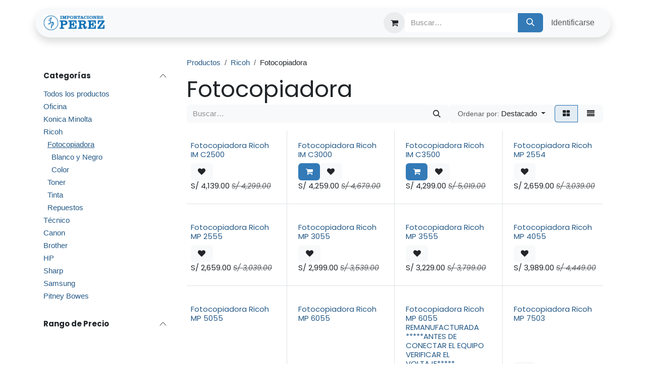

--- FILE ---
content_type: text/html; charset=utf-8
request_url: https://www.importacionesperez.com/shop/category/ricoh-fotocopiadora-28
body_size: 160741
content:
<!DOCTYPE html>
        
<html lang="es-PE" data-website-id="1" data-main-object="product.public.category(28,)" data-add2cart-redirect="1">
    <head>
        <meta charset="utf-8"/>
        <meta http-equiv="X-UA-Compatible" content="IE=edge"/>
        <meta name="viewport" content="width=device-width, initial-scale=1"/>
        <meta name="generator" content="Odoo"/>
            
        <meta property="og:type" content="website"/>
        <meta property="og:title" content="Fotocopiadora | Importaciones Perez"/>
        <meta property="og:site_name" content="Importaciones Perez"/>
        <meta property="og:url" content="https://www.importacionesperez.com/shop/category/ricoh-fotocopiadora-28"/>
        <meta property="og:image" content="https://www.importacionesperez.com/web/image/website/1/logo?unique=a34cd83"/>
            
        <meta name="twitter:card" content="summary_large_image"/>
        <meta name="twitter:title" content="Fotocopiadora | Importaciones Perez"/>
        <meta name="twitter:image" content="https://www.importacionesperez.com/web/image/website/1/logo/300x300?unique=a34cd83"/>
        <meta name="twitter:site" content="@@CopiadorasPerez"/>
        
        <link rel="canonical" href="https://www.importacionesperez.com/shop/category/ricoh-fotocopiadora-28"/>
        
        <link rel="preconnect" href="https://fonts.gstatic.com/" crossorigin=""/>
        <title>Fotocopiadora | Importaciones Perez</title>
        <link type="image/x-icon" rel="shortcut icon" href="/web/image/website/1/favicon?unique=a34cd83"/>
        <link rel="preload" href="/web/static/src/libs/fontawesome/fonts/fontawesome-webfont.woff2?v=4.7.0" as="font" crossorigin=""/>
        <link type="text/css" rel="stylesheet" href="/web/assets/1/92b2f02/web.assets_frontend.min.css"/>
        <script id="web.layout.odooscript" type="text/javascript">
            var odoo = {
                csrf_token: "28e4ea3adc011a07fb74dcd45f0e82a301f226f8o1800859215",
                debug: "",
            };
        </script>
        <script type="text/javascript">
            odoo.__session_info__ = {"is_admin": false, "is_system": false, "is_public": true, "is_internal_user": false, "is_website_user": true, "uid": null, "is_frontend": true, "profile_session": null, "profile_collectors": null, "profile_params": null, "show_effect": true, "currencies": {"162": {"symbol": "S/", "position": "before", "digits": [69, 2]}, "2": {"symbol": "$", "position": "before", "digits": [69, 2]}}, "quick_login": true, "bundle_params": {"lang": "es_PE", "website_id": 1}, "test_mode": false, "websocket_worker_version": "18.0-7", "translationURL": "/website/translations", "cache_hashes": {"translations": "2faf18d0f468d93a75ac78e1f4993d1d0af8ef49"}, "recaptcha_public_key": "6LeaObYrAAAAAKCgV1XRApkmRPgPaF-zC1kXGzio", "geoip_country_code": null, "geoip_phone_code": null, "lang_url_code": "es_PE"};
            if (!/(^|;\s)tz=/.test(document.cookie)) {
                const userTZ = Intl.DateTimeFormat().resolvedOptions().timeZone;
                document.cookie = `tz=${userTZ}; path=/`;
            }
        </script>
        <script type="text/javascript" defer="defer" src="/web/assets/1/6223fb0/web.assets_frontend_minimal.min.js" onerror="__odooAssetError=1"></script>
        <script type="text/javascript" defer="defer" data-src="/web/assets/1/c090c6f/web.assets_frontend_lazy.min.js" onerror="__odooAssetError=1"></script>
        
                    <script>
                        
            
                if (!window.odoo) {
                    window.odoo = {};
                }
                odoo.__session_info__ = odoo.__session_info__ || {
                    websocket_worker_version: "18.0-7"
                }
                odoo.__session_info__ = Object.assign(odoo.__session_info__, {
                    livechatData: {
                        isAvailable: false,
                        serverUrl: "https://www.importacionesperez.com",
                        options: {},
                    },
                });
            
                    </script>
        <meta name="google-site-verification" content="bahmTMGIasLnnmoNsYzlj8PUQLST-STDzatw7QIFI3k" />



<script src="https://apis.google.com/js/platform.js?onload=renderOptIn" async defer></script>

<script>
  window.renderOptIn = function() {
    window.gapi.load('surveyoptin', function() {
      window.gapi.surveyoptin.render(
        {
          // REQUIRED FIELDS
          "merchant_id": 5079868362,
          "order_id": "ORDER_ID",
          "email": "CUSTOMER_EMAIL",
          "delivery_country": "COUNTRY_CODE",
          "estimated_delivery_date": "YYYY-MM-DD",

          // OPTIONAL FIELDS
          "products": [{"gtin":"GTIN1"}, {"gtin":"GTIN2"}]
        });
    });
  }
</script>




<!-- Google Tag Manager -->
<script>(function(w,d,s,l,i){w[l]=w[l]||[];w[l].push({'gtm.start':
new Date().getTime(),event:'gtm.js'});var f=d.getElementsByTagName(s)[0],
j=d.createElement(s),dl=l!='dataLayer'?'&l='+l:'';j.async=true;j.src=
'https://www.googletagmanager.com/gtm.js?id='+i+dl;f.parentNode.insertBefore(j,f);
})(window,document,'script','dataLayer','GTM-WVBM4RQ9');</script>
<!-- End Google Tag Manager -->


<!-- Meta Pixel Code -->
<script>
!function(f,b,e,v,n,t,s)
{if(f.fbq)return;n=f.fbq=function(){n.callMethod?
n.callMethod.apply(n,arguments):n.queue.push(arguments)};
if(!f._fbq)f._fbq=n;n.push=n;n.loaded=!0;n.version='2.0';
n.queue=[];t=b.createElement(e);t.async=!0;
t.src=v;s=b.getElementsByTagName(e)[0];
s.parentNode.insertBefore(t,s)}(window, document,'script',
'https://connect.facebook.net/en_US/fbevents.js');
fbq('init', '1611031542958286');
fbq('track', 'PageView');
</script>
<noscript><img height="1" width="1" style="display:none"
src="https://www.facebook.com/tr?id=1611031542958286&ev=PageView&noscript=1"
/></noscript>
<!-- End Meta Pixel Code -->

<script>function loadScript(a){var b=document.getElementsByTagName("head")[0],c=document.createElement("script");c.type="text/javascript",c.src="https://tracker.metricool.com/resources/be.js",c.onreadystatechange=a,c.onload=a,b.appendChild(c)}loadScript(function(){beTracker.t({hash:"de6aa7d8b201071fd2b2b6c0465d4456"})});</script>

<style>
    b, strong {
    font-weight: 600;
}

.o_ribbon_left {
    position: absolute;
    top: 10px;
    left: -30px;
    transform: rotate(-45deg);
    width: 120px;
    text-align: center;
    font-size: 12px;
    z-index: 10;
    box-shadow: 0 2px 5px rgba(0,0,0,0.15);
}
</style>

    </head>
    <body>



        <div id="wrapwrap" class="   ">
            <a class="o_skip_to_content btn btn-primary rounded-0 visually-hidden-focusable position-absolute start-0" href="#wrap">Ir al contenido</a>
                <header id="top" data-anchor="true" data-name="Header" data-extra-items-toggle-aria-label="Botón de elementos adicionales" class="  " style=" ">
                    
                <div class="container py-3 px-0">
    <nav data-name="Navbar" aria-label="Main" class="navbar navbar-expand-lg navbar-light o_colored_level o_cc o_full_border d-none d-lg-block rounded-pill py-2 px-3 shadow-sm ">
        

                <div id="o_main_nav" class="o_main_nav container">
                    
    <a data-name="Navbar Logo" href="/" class="navbar-brand logo me-4">
            
            <span role="img" aria-label="Logo of Importaciones Perez" title="Importaciones Perez"><img src="/web/image/website/1/logo/Importaciones%20Perez?unique=a34cd83" class="img img-fluid" width="95" height="40" alt="Importaciones Perez" loading="lazy"/></span>
        </a>
    
                    
    <ul role="menu" id="top_menu" class="nav navbar-nav top_menu o_menu_loading me-auto nav-pills">
        

                        
    <li role="presentation" class="nav-item">
        <a role="menuitem" href="/shop" class="nav-link ">
            <span>Inicio</span>
        </a>
    </li>
    <li role="presentation" class="nav-item">
        <a role="menuitem" href="/forum" class="nav-link ">
            <span>Foro</span>
        </a>
    </li>
    <li role="presentation" class="nav-item">
        <a role="menuitem" href="/blog" class="nav-link ">
            <span>Blog</span>
        </a>
    </li>
    <li role="presentation" class="nav-item">
        <a role="menuitem" href="/descargas" class="nav-link ">
            <span>Descargas</span>
        </a>
    </li>
    <li role="presentation" class="nav-item">
        <a role="menuitem" href="/contacto" class="nav-link ">
            <span>Contáctenos</span>
        </a>
    </li>
    <li role="presentation" class="nav-item">
        <a role="menuitem" href="/appointment/7" class="nav-link ">
            <span>Convocatoria</span>
        </a>
    </li>
                    
    </ul>
                    
                    <ul class="navbar-nav align-items-center gap-1 flex-wrap flex-shrink-0 justify-content-end ps-3">
                        
        
            <li class=" divider d-none"></li> 
            <li class="o_wsale_my_cart  ">
                <a href="/shop/cart" aria-label="Carrito de comercio electrónico" class="o_navlink_background btn position-relative rounded-circle p-1 text-center text-reset">
                    <div class="">
                        <i class="fa fa-shopping-cart fa-stack o_editable_media"></i>
                        <sup class="my_cart_quantity badge text-bg-primary position-absolute top-0 end-0 mt-n1 me-n1 rounded-pill d-none" data-order-id="">0</sup>
                    </div>
                </a>
            </li>
        
        
            <li class="o_wsale_my_wish d-none  o_wsale_my_wish_hide_empty">
                <a href="/shop/wishlist" class="o_navlink_background btn position-relative rounded-circle p-1 text-center text-reset">
                    <div class="">
                        <i class="fa fa-1x fa-heart fa-stack o_editable_media"></i>
                        <sup class="my_wish_quantity o_animate_blink badge text-bg-primary position-absolute top-0 end-0 mt-n1 me-n1 rounded-pill">0</sup>
                    </div>
                </a>
            </li>
        
                        
                        
        <li class="">
                <div data-name="Text" class="s_text_block ">
                    <form method="get" data-snippet="s_searchbar_input" class="o_searchbar_form o_wait_lazy_js s_searchbar_input" action="/shop" data-name="Búsqueda">
            <div role="search" class="input-group ">
        <input type="search" name="search" class="search-query form-control oe_search_box None" placeholder="Buscar…" data-search-type="products" data-limit="5" data-display-image="true" data-display-description="true" data-display-extra-link="true" data-display-detail="true" data-order-by="name asc" autocomplete="off"/>
        <button type="submit" aria-label="Búsqueda" title="Búsqueda" class="btn oe_search_button btn-primary">
            <i class="oi oi-search" contenteditable="false"></i>
        </button>
    </div>

            <input name="order" type="hidden" class="o_search_order_by" value="name asc"/>
            
    
        </form>
                                
                </div>
        </li>
                        
                        
                        
            <li class=" o_no_autohide_item">
                <a href="/web/login" class="nav-link o_nav_link_btn border px-3">Identificarse</a>
            </li>
                        
        
        
                        
                    </ul>
                </div>
            
    </nav>
    <nav data-name="Navbar" aria-label="Mobile" class="navbar  navbar-light o_colored_level o_cc o_header_mobile d-block d-lg-none shadow-sm o_full_border mx-1 rounded-pill px-3">
        

        <div class="o_main_nav container flex-wrap justify-content-between">
            
    <a data-name="Navbar Logo" href="/" class="navbar-brand logo ">
            
            <span role="img" aria-label="Logo of Importaciones Perez" title="Importaciones Perez"><img src="/web/image/website/1/logo/Importaciones%20Perez?unique=a34cd83" class="img img-fluid" width="95" height="40" alt="Importaciones Perez" loading="lazy"/></span>
        </a>
    
            <ul class="o_header_mobile_buttons_wrap navbar-nav flex-row align-items-center gap-2 mb-0">
        
            <li class=" divider d-none"></li> 
            <li class="o_wsale_my_cart  ">
                <a href="/shop/cart" aria-label="Carrito de comercio electrónico" class="o_navlink_background_hover btn position-relative rounded-circle border-0 p-1 text-reset">
                    <div class="">
                        <i class="fa fa-shopping-cart fa-stack o_editable_media"></i>
                        <sup class="my_cart_quantity badge text-bg-primary position-absolute top-0 end-0 mt-n1 me-n1 rounded-pill d-none" data-order-id="">0</sup>
                    </div>
                </a>
            </li>
        
        
            <li class="o_wsale_my_wish d-none  o_wsale_my_wish_hide_empty">
                <a href="/shop/wishlist" class="o_navlink_background_hover btn position-relative rounded-circle border-0 p-1 text-reset">
                    <div class="">
                        <i class="fa fa-1x fa-heart fa-stack o_editable_media"></i>
                        <sup class="my_wish_quantity o_animate_blink badge text-bg-primary position-absolute top-0 end-0 mt-n1 me-n1">0</sup>
                    </div>
                </a>
            </li>
        
                <li class="o_not_editable">
                    <button class="nav-link btn me-auto p-2" type="button" data-bs-toggle="offcanvas" data-bs-target="#top_menu_collapse_mobile" aria-controls="top_menu_collapse_mobile" aria-expanded="false" aria-label="Alternar navegación">
                        <span class="navbar-toggler-icon"></span>
                    </button>
                </li>
            </ul>
            <div id="top_menu_collapse_mobile" class="offcanvas offcanvas-end o_navbar_mobile">
                <div class="offcanvas-header justify-content-end o_not_editable">
                    <button type="button" class="nav-link btn-close" data-bs-dismiss="offcanvas" aria-label="Cerrar"></button>
                </div>
                <div class="offcanvas-body d-flex flex-column justify-content-between h-100 w-100">
                    <ul class="navbar-nav">
                        
                        
                        
    <ul role="menu" class="nav navbar-nav top_menu   nav-pills">
        

                            
    <li role="presentation" class="nav-item">
        <a role="menuitem" href="/shop" class="nav-link ">
            <span>Inicio</span>
        </a>
    </li>
    <li role="presentation" class="nav-item">
        <a role="menuitem" href="/forum" class="nav-link ">
            <span>Foro</span>
        </a>
    </li>
    <li role="presentation" class="nav-item">
        <a role="menuitem" href="/blog" class="nav-link ">
            <span>Blog</span>
        </a>
    </li>
    <li role="presentation" class="nav-item">
        <a role="menuitem" href="/descargas" class="nav-link ">
            <span>Descargas</span>
        </a>
    </li>
    <li role="presentation" class="nav-item">
        <a role="menuitem" href="/contacto" class="nav-link ">
            <span>Contáctenos</span>
        </a>
    </li>
    <li role="presentation" class="nav-item">
        <a role="menuitem" href="/appointment/7" class="nav-link ">
            <span>Convocatoria</span>
        </a>
    </li>
                        
    </ul>
                        
        <li class="">
                <div data-name="Text" class="s_text_block mt-2 border-top pt-2 o_border_contrast">
                    <form method="get" data-snippet="s_searchbar_input" class="o_searchbar_form o_wait_lazy_js s_searchbar_input" action="/shop" data-name="Búsqueda">
            <div role="search" class="input-group ">
        <input type="search" name="search" class="search-query form-control oe_search_box None" placeholder="Buscar…" data-search-type="products" data-limit="5" data-display-image="true" data-display-description="true" data-display-extra-link="true" data-display-detail="true" data-order-by="name asc" autocomplete="off"/>
        <button type="submit" aria-label="Búsqueda" title="Búsqueda" class="btn oe_search_button btn-primary">
            <i class="oi oi-search" contenteditable="false"></i>
        </button>
    </div>

            <input name="order" type="hidden" class="o_search_order_by" value="name asc"/>
            
    
        </form>
                                
                </div>
        </li>
                        
                    </ul>
                    <ul class="navbar-nav gap-2 mt-3 w-100">
                        
                        
            <li class=" o_no_autohide_item">
                <a href="/web/login" class="nav-link o_nav_link_btn w-100 border text-center">Identificarse</a>
            </li>
                        
        
        
                        
                    </ul>
                </div>
            </div>
        </div>
    
    </nav>
        </div>
    
        </header>
                <main>
                    

            

            





            <div id="wrap" class="js_sale o_wsale_products_page">
                <div class="oe_structure oe_empty oe_structure_not_nearest" id="oe_structure_website_sale_products_1"></div>
                <div class="container oe_website_sale pt-2">
                    <div class="row o_wsale_products_main_row align-items-start flex-nowrap">
                        <aside id="products_grid_before" class="d-none d-lg-block position-sticky col-3 px-3 clearfix">
                            <div class="o_wsale_products_grid_before_rail vh-100 ms-n2 mt-n2 pt-2 p-lg-2 pb-lg-5 ps-2 overflow-y-scroll">
                                <div class="products_categories accordion accordion-flush">
        
        <div class="accordion-item">
            <h6 class="o_categories_collapse_title  accordion-header"><button class="accordion-button px-0 bg-transparent shadow-none" type="button" data-bs-toggle="collapse" aria-expanded="true" data-bs-target="#o_wsale_categories" aria-controls="o_wsale_categories">
                <b>Categorías</b>
            </button>
        </h6>
            <div name="wsale_products_categories_list" class="wsale_products_categories_list accordion-collapse collapse show" id="o_wsale_categories">
                <ul class="nav d-flex flex-column mb-3">
                    <li class="nav-item mb-1">
                        <a href="/shop" class=" p-0">
                            Todos los productos
                        </a>
                    </li>


            <li class="nav-item">
                <div class="accordion-header d-flex mb-1">
        <a href="/shop/category/oficina-10" class=" p-0">Oficina</a>
                    <button data-bs-toggle="collapse" type="button" id="o_wsale_cat_accordion_title_10" class="o_categories_recursive_button accordion-button p-0 ms-3 collapsed w-auto flex-grow-1 bg-transparent shadow-none" data-bs-target="#o_wsale_cat_accordion_10" aria-expanded="false" aria-controls="o_wsale_cat_accordion_10"></button>
                </div>
                <ul id="o_wsale_cat_accordion_10" class="accordion-collapse list-unstyled ps-2 collapse " aria-labelledby="o_wsale_cat_accordion_title_10">

<li class="nav-item mb-1">
            <div class="d-flex flex-wrap justify-content-between align-items-center">
        <a href="/shop/category/oficina-guillotinas-11" class=" p-0">Guillotinas</a>
            </div>
        </li>
<li class="nav-item mb-1">
            <div class="d-flex flex-wrap justify-content-between align-items-center">
        <a href="/shop/category/oficina-enmicadoras-12" class=" p-0">Enmicadoras</a>
            </div>
        </li>
<li class="nav-item mb-1">
            <div class="d-flex flex-wrap justify-content-between align-items-center">
        <a href="/shop/category/oficina-espiraladoras-13" class=" p-0">Espiraladoras</a>
            </div>
        </li>
<li class="nav-item mb-1">
            <div class="d-flex flex-wrap justify-content-between align-items-center">
        <a href="/shop/category/oficina-accesorios-14" class=" p-0">Accesorios</a>
            </div>
        </li>
                </ul>
            </li>


            <li class="nav-item">
                <div class="accordion-header d-flex mb-1">
        <a href="/shop/category/konica-minolta-3" class=" p-0">Konica Minolta</a>
                    <button data-bs-toggle="collapse" type="button" id="o_wsale_cat_accordion_title_3" class="o_categories_recursive_button accordion-button p-0 ms-3 collapsed w-auto flex-grow-1 bg-transparent shadow-none" data-bs-target="#o_wsale_cat_accordion_3" aria-expanded="false" aria-controls="o_wsale_cat_accordion_3"></button>
                </div>
                <ul id="o_wsale_cat_accordion_3" class="accordion-collapse list-unstyled ps-2 collapse " aria-labelledby="o_wsale_cat_accordion_title_3">



            <li class="nav-item">
                <div class="accordion-header d-flex mb-1">
        <a href="/shop/category/konica-minolta-fotocopiadora-29" class=" p-0">Fotocopiadora</a>
                    <button data-bs-toggle="collapse" type="button" id="o_wsale_cat_accordion_title_29" class="o_categories_recursive_button accordion-button p-0 ms-3 collapsed w-auto flex-grow-1 bg-transparent shadow-none" data-bs-target="#o_wsale_cat_accordion_29" aria-expanded="false" aria-controls="o_wsale_cat_accordion_29"></button>
                </div>
                <ul id="o_wsale_cat_accordion_29" class="accordion-collapse list-unstyled ps-2 collapse " aria-labelledby="o_wsale_cat_accordion_title_29">

<li class="nav-item mb-1">
            <div class="d-flex flex-wrap justify-content-between align-items-center">
        <a href="/shop/category/konica-minolta-fotocopiadora-color-31" class=" p-0">Color</a>
            </div>
        </li>
<li class="nav-item mb-1">
            <div class="d-flex flex-wrap justify-content-between align-items-center">
        <a href="/shop/category/konica-minolta-fotocopiadora-blanco-y-negro-30" class=" p-0">Blanco y Negro</a>
            </div>
        </li>
                </ul>
            </li>
<li class="nav-item mb-1">
            <div class="d-flex flex-wrap justify-content-between align-items-center">
        <a href="/shop/category/konica-minolta-toner-4" class=" p-0">Toner</a>
            </div>
        </li>
<li class="nav-item mb-1">
            <div class="d-flex flex-wrap justify-content-between align-items-center">
        <a href="/shop/category/konica-minolta-repuestos-5" class=" p-0">Repuestos</a>
            </div>
        </li>
                </ul>
            </li>


            <li class="nav-item">
                <div class="accordion-header d-flex mb-1">
        <a href="/shop/category/ricoh-1" class=" p-0">Ricoh</a>
                    <button data-bs-toggle="collapse" type="button" id="o_wsale_cat_accordion_title_1" class="o_categories_recursive_button accordion-button p-0 ms-3  w-auto flex-grow-1 bg-transparent shadow-none" data-bs-target="#o_wsale_cat_accordion_1" aria-expanded="true" aria-controls="o_wsale_cat_accordion_1"></button>
                </div>
                <ul id="o_wsale_cat_accordion_1" class="accordion-collapse list-unstyled ps-2 collapse show" aria-labelledby="o_wsale_cat_accordion_title_1">



            <li class="nav-item">
                <div class="accordion-header d-flex mb-1">
        <a href="/shop/category/ricoh-fotocopiadora-28" class="text-decoration-underline p-0">Fotocopiadora</a>
                    <button data-bs-toggle="collapse" type="button" id="o_wsale_cat_accordion_title_28" class="o_categories_recursive_button accordion-button p-0 ms-3  w-auto flex-grow-1 bg-transparent shadow-none" data-bs-target="#o_wsale_cat_accordion_28" aria-expanded="true" aria-controls="o_wsale_cat_accordion_28"></button>
                </div>
                <ul id="o_wsale_cat_accordion_28" class="accordion-collapse list-unstyled ps-2 collapse show" aria-labelledby="o_wsale_cat_accordion_title_28">

<li class="nav-item mb-1">
            <div class="d-flex flex-wrap justify-content-between align-items-center">
        <a href="/shop/category/ricoh-fotocopiadora-blanco-y-negro-32" class=" p-0">Blanco y Negro</a>
            </div>
        </li>
<li class="nav-item mb-1">
            <div class="d-flex flex-wrap justify-content-between align-items-center">
        <a href="/shop/category/ricoh-fotocopiadora-color-33" class=" p-0">Color</a>
            </div>
        </li>
                </ul>
            </li>
<li class="nav-item mb-1">
            <div class="d-flex flex-wrap justify-content-between align-items-center">
        <a href="/shop/category/ricoh-toner-2" class=" p-0">Toner</a>
            </div>
        </li>
<li class="nav-item mb-1">
            <div class="d-flex flex-wrap justify-content-between align-items-center">
        <a href="/shop/category/ricoh-tinta-34" class=" p-0">Tinta</a>
            </div>
        </li>
<li class="nav-item mb-1">
            <div class="d-flex flex-wrap justify-content-between align-items-center">
        <a href="/shop/category/ricoh-repuestos-6" class=" p-0">Repuestos</a>
            </div>
        </li>
                </ul>
            </li>
<li class="nav-item mb-1">
            <div class="d-flex flex-wrap justify-content-between align-items-center">
        <a href="/shop/category/tecnico-27" class=" p-0">Técnico</a>
            </div>
        </li>


            <li class="nav-item">
                <div class="accordion-header d-flex mb-1">
        <a href="/shop/category/canon-7" class=" p-0">Canon</a>
                    <button data-bs-toggle="collapse" type="button" id="o_wsale_cat_accordion_title_7" class="o_categories_recursive_button accordion-button p-0 ms-3 collapsed w-auto flex-grow-1 bg-transparent shadow-none" data-bs-target="#o_wsale_cat_accordion_7" aria-expanded="false" aria-controls="o_wsale_cat_accordion_7"></button>
                </div>
                <ul id="o_wsale_cat_accordion_7" class="accordion-collapse list-unstyled ps-2 collapse " aria-labelledby="o_wsale_cat_accordion_title_7">

<li class="nav-item mb-1">
            <div class="d-flex flex-wrap justify-content-between align-items-center">
        <a href="/shop/category/canon-toner-8" class=" p-0">Toner</a>
            </div>
        </li>
<li class="nav-item mb-1">
            <div class="d-flex flex-wrap justify-content-between align-items-center">
        <a href="/shop/category/canon-repuestos-9" class=" p-0">Repuestos</a>
            </div>
        </li>
                </ul>
            </li>


            <li class="nav-item">
                <div class="accordion-header d-flex mb-1">
        <a href="/shop/category/brother-15" class=" p-0">Brother</a>
                    <button data-bs-toggle="collapse" type="button" id="o_wsale_cat_accordion_title_15" class="o_categories_recursive_button accordion-button p-0 ms-3 collapsed w-auto flex-grow-1 bg-transparent shadow-none" data-bs-target="#o_wsale_cat_accordion_15" aria-expanded="false" aria-controls="o_wsale_cat_accordion_15"></button>
                </div>
                <ul id="o_wsale_cat_accordion_15" class="accordion-collapse list-unstyled ps-2 collapse " aria-labelledby="o_wsale_cat_accordion_title_15">

<li class="nav-item mb-1">
            <div class="d-flex flex-wrap justify-content-between align-items-center">
        <a href="/shop/category/brother-toner-16" class=" p-0">Toner</a>
            </div>
        </li>
<li class="nav-item mb-1">
            <div class="d-flex flex-wrap justify-content-between align-items-center">
        <a href="/shop/category/brother-repuestos-17" class=" p-0">Repuestos</a>
            </div>
        </li>
                </ul>
            </li>


            <li class="nav-item">
                <div class="accordion-header d-flex mb-1">
        <a href="/shop/category/hp-18" class=" p-0">HP</a>
                    <button data-bs-toggle="collapse" type="button" id="o_wsale_cat_accordion_title_18" class="o_categories_recursive_button accordion-button p-0 ms-3 collapsed w-auto flex-grow-1 bg-transparent shadow-none" data-bs-target="#o_wsale_cat_accordion_18" aria-expanded="false" aria-controls="o_wsale_cat_accordion_18"></button>
                </div>
                <ul id="o_wsale_cat_accordion_18" class="accordion-collapse list-unstyled ps-2 collapse " aria-labelledby="o_wsale_cat_accordion_title_18">

<li class="nav-item mb-1">
            <div class="d-flex flex-wrap justify-content-between align-items-center">
        <a href="/shop/category/hp-toner-19" class=" p-0">Toner</a>
            </div>
        </li>
<li class="nav-item mb-1">
            <div class="d-flex flex-wrap justify-content-between align-items-center">
        <a href="/shop/category/hp-repuestos-20" class=" p-0">Repuestos</a>
            </div>
        </li>
                </ul>
            </li>


            <li class="nav-item">
                <div class="accordion-header d-flex mb-1">
        <a href="/shop/category/sharp-21" class=" p-0">Sharp</a>
                    <button data-bs-toggle="collapse" type="button" id="o_wsale_cat_accordion_title_21" class="o_categories_recursive_button accordion-button p-0 ms-3 collapsed w-auto flex-grow-1 bg-transparent shadow-none" data-bs-target="#o_wsale_cat_accordion_21" aria-expanded="false" aria-controls="o_wsale_cat_accordion_21"></button>
                </div>
                <ul id="o_wsale_cat_accordion_21" class="accordion-collapse list-unstyled ps-2 collapse " aria-labelledby="o_wsale_cat_accordion_title_21">

<li class="nav-item mb-1">
            <div class="d-flex flex-wrap justify-content-between align-items-center">
        <a href="/shop/category/sharp-toner-22" class=" p-0">Toner</a>
            </div>
        </li>
                </ul>
            </li>


            <li class="nav-item">
                <div class="accordion-header d-flex mb-1">
        <a href="/shop/category/samsung-23" class=" p-0">Samsung</a>
                    <button data-bs-toggle="collapse" type="button" id="o_wsale_cat_accordion_title_23" class="o_categories_recursive_button accordion-button p-0 ms-3 collapsed w-auto flex-grow-1 bg-transparent shadow-none" data-bs-target="#o_wsale_cat_accordion_23" aria-expanded="false" aria-controls="o_wsale_cat_accordion_23"></button>
                </div>
                <ul id="o_wsale_cat_accordion_23" class="accordion-collapse list-unstyled ps-2 collapse " aria-labelledby="o_wsale_cat_accordion_title_23">

<li class="nav-item mb-1">
            <div class="d-flex flex-wrap justify-content-between align-items-center">
        <a href="/shop/category/samsung-toner-24" class=" p-0">Toner</a>
            </div>
        </li>
                </ul>
            </li>


            <li class="nav-item">
                <div class="accordion-header d-flex mb-1">
        <a href="/shop/category/pitney-bowes-25" class=" p-0">Pitney Bowes</a>
                    <button data-bs-toggle="collapse" type="button" id="o_wsale_cat_accordion_title_25" class="o_categories_recursive_button accordion-button p-0 ms-3 collapsed w-auto flex-grow-1 bg-transparent shadow-none" data-bs-target="#o_wsale_cat_accordion_25" aria-expanded="false" aria-controls="o_wsale_cat_accordion_25"></button>
                </div>
                <ul id="o_wsale_cat_accordion_25" class="accordion-collapse list-unstyled ps-2 collapse " aria-labelledby="o_wsale_cat_accordion_title_25">

<li class="nav-item mb-1">
            <div class="d-flex flex-wrap justify-content-between align-items-center">
        <a href="/shop/category/pitney-bowes-toner-26" class=" p-0">Toner</a>
            </div>
        </li>
                </ul>
            </li>
                </ul>
            </div>
        </div>
                                </div>
                                <div class="products_attributes_filters d-empty-none border-top"></div>
        <div id="o_wsale_price_range_option" class="position-relative accordion accordion-flush border-top ">
                <div class="accordion-item">
                    <h6 class="accordion-header">
                        <button class="accordion-button px-0 bg-transparent shadow-none" type="button" data-bs-toggle="collapse" aria-expanded="true" data-bs-target="#o_wsale_price_range_option_inner" aria-controls="o_wsale_price_range_option_inner">
                            <b>Rango de Precio</b>
                        </button>
                    </h6>
                    <div id="o_wsale_price_range_option_inner" class="accordion-collapse collapse show">
                        <input type="range" multiple="multiple" class="form-range range-with-input " data-currency="S/" data-currency-position="before" step="0.01" min="0.000000" max="10799.000000" value="0.000000,10799.000000"/>
                    </div>
                </div>
        </div>
                            </div>
                        </aside>
                        <div id="products_grid" class=" col-lg-9">
        <ol class="breadcrumb d-none d-lg-flex w-100 p-0 small">
            <li class="breadcrumb-item">
                <a href="/shop">Productos</a>
            </li>
                <li class="breadcrumb-item">
                    <a href="/shop/category/ricoh-1">Ricoh</a>
                </li>
                <li class="breadcrumb-item">
                    <span class="d-inline-block">Fotocopiadora</span>
                </li>
        </ol>

                            <h1>
                                Fotocopiadora
                            </h1>

                                


                            <div class="products_header btn-toolbar flex-nowrap align-items-center justify-content-between gap-3 mb-3">
    <form method="get" class="o_searchbar_form s_searchbar_input o_wsale_products_searchbar_form me-auto flex-grow-1 d-lg-inline d-none" action="/shop/category/ricoh-fotocopiadora-28?category=28" data-snippet="s_searchbar_input">
            <div role="search" class="input-group ">
        <input type="search" name="search" class="search-query form-control oe_search_box border-0 text-bg-light border-0 bg-light" placeholder="Buscar…" value="" data-search-type="products" data-limit="5" data-display-image="true" data-display-description="true" data-display-extra-link="true" data-display-detail="true" data-order-by="name asc"/>
        <button type="submit" aria-label="Búsqueda" title="Búsqueda" class="btn oe_search_button btn btn-light">
            <i class="oi oi-search"></i>
        </button>
    </div>

            <input name="order" type="hidden" class="o_search_order_by oe_unremovable" value="name asc"/>
            
        
        </form>

        <div class="o_pricelist_dropdown dropdown d-none">
            
                <a role="button" href="#" data-bs-toggle="dropdown" class="dropdown-toggle btn btn-light">
                    Ofertas del Mes Diciembre 2025 - (Repuestos/Insumos 10% / Fotocopiadoras 7%)
                </a>
                <div class="dropdown-menu" role="menu">
                        <a role="menuitem" class="dropdown-item" href="/shop/change_pricelist/34463">
                            <span class="switcher_pricelist small" data-pl_id="34463">Ofertas del Mes Diciembre 2025 - (Repuestos/Insumos 10% / Fotocopiadoras 7%)</span>
                        </a>
                </div>
            
        </div>

        <div class="o_sortby_dropdown dropdown dropdown_sorty_by d-none me-auto d-lg-inline-block">
            <a role="button" href="#" data-bs-toggle="dropdown" class="dropdown-toggle btn btn-light">
                <small class="d-none d-lg-inline text-muted">Ordenar por:</small>
                <span class="d-none d-lg-inline">
                    <span>Destacado</span>
                </span>
                <i class="fa fa-sort-amount-asc d-lg-none"></i>
            </a>
            <div class="dropdown-menu dropdown-menu-end" role="menu">
                    <a role="menuitem" rel="noindex,nofollow" class="dropdown-item" href="/shop?order=website_sequence+asc&amp;category=28">
                        <span>Destacado</span>
                    </a>
                    <a role="menuitem" rel="noindex,nofollow" class="dropdown-item" href="/shop?order=create_date+desc&amp;category=28">
                        <span>Novedades</span>
                    </a>
                    <a role="menuitem" rel="noindex,nofollow" class="dropdown-item" href="/shop?order=name+asc&amp;category=28">
                        <span>Nombre (A-Z)</span>
                    </a>
                    <a role="menuitem" rel="noindex,nofollow" class="dropdown-item" href="/shop?order=list_price+asc&amp;category=28">
                        <span>Precio - Bajo a alto</span>
                    </a>
                    <a role="menuitem" rel="noindex,nofollow" class="dropdown-item" href="/shop?order=list_price+desc&amp;category=28">
                        <span>Precio - Alto a bajo</span>
                    </a>
            </div>
        </div>

                                <div class="d-flex align-items-center d-lg-none me-auto o_not_editable">

                                    <a class="btn btn-light me-2" href="/shop/category/ricoh-1">
                                        <i class="fa fa-angle-left"></i>
                                    </a>
                                    <h4 class="mb-0 me-auto">Fotocopiadora</h4>
                                </div>

        <div class="o_wsale_apply_layout btn-group d-flex" data-active-classes="active">
            <input type="radio" class="btn-check" name="wsale_products_layout" id="o_wsale_apply_grid" value="grid" checked="checked"/>
            <label title="Cuadrícula" for="o_wsale_apply_grid" class="btn btn-light active o_wsale_apply_grid">
                <i class="fa fa-th-large"></i>
            </label>
            <input type="radio" class="btn-check" name="wsale_products_layout" id="o_wsale_apply_list" value="list"/>
            <label title="Lista" for="o_wsale_apply_list" class="btn btn-light  o_wsale_apply_list">
                <i class="oi oi-view-list"></i>
            </label>
        </div>

                                <button data-bs-toggle="offcanvas" data-bs-target="#o_wsale_offcanvas" class="btn btn-light position-relative d-lg-none">
                                    <i class="fa fa-sliders"></i>
                                </button>
                            </div>


                            <div class="o_wsale_products_grid_table_wrapper pt-3 pt-lg-0">

                                <section id="o_wsale_products_grid" class="o_wsale_products_grid_table grid o_wsale_products_grid_table_md o_wsale_design_grid" style="--o-wsale-products-grid-gap: 28px; --o-wsale-ppr: 4; --o-wsale-ppg: 24" data-ppg="24" data-ppr="4" data-default-sort="website_sequence asc" data-name="Cuadrícula">
                                                <div class="oe_product  g-col-6 g-col-md-3 g-col-lg-3 " style="--o-wsale-products-grid-product-col-height: 1;" data-name="Producto">
                                                    <div class="o_wsale_product_grid_wrapper position-relative h-100 o_wsale_product_grid_wrapper_1_1">
        <form action="/shop/cart/update" method="post" class="oe_product_cart h-100 d-flex" itemscope="itemscope" itemtype="http://schema.org/Product" data-publish="on">

            <div class="oe_product_image position-relative flex-grow-0 overflow-hidden">
                <input type="hidden" name="csrf_token" value="30fa4a3cae5a9af063b0124ae85c1039baae1728o1800859214"/>
                <a class="oe_product_image_link d-block position-relative" itemprop="url" contenteditable="false" href="/shop/0107147-fotocopiadora-ricoh-im-c2500-54211?category=28">
                    <span class="oe_product_image_img_wrapper d-flex h-100 justify-content-center align-items-center position-absolute"><img src="/web/image/product.template/54211/image_512/%5B0107147%5D%20Fotocopiadora%20Ricoh%20IM%20C2500?unique=90a4e00" itemprop="image" class="img img-fluid h-100 w-100 position-absolute object-fit-contain" alt="[0107147] Fotocopiadora Ricoh IM C2500" loading="lazy"/></span>

                    <span class="o_ribbon o_not_editable d-none" style=" "></span>
                </a>
            </div>
            <div class="o_wsale_product_information position-relative d-flex flex-column flex-grow-1 flex-shrink-1">
                <div class="o_wsale_product_information_text">
                    <h6 class="o_wsale_products_item_title mb-2 text-break">
                        <a class="text-primary text-decoration-none text-primary-emphasis" itemprop="name" href="/shop/0107147-fotocopiadora-ricoh-im-c2500-54211?category=28" content="Fotocopiadora Ricoh IM C2500">Fotocopiadora Ricoh IM C2500</a>
                    </h6>
                </div>
                <div class="o_wsale_product_sub d-flex justify-content-between align-items-end gap-2 flex-wrap">
                    <div class="o_wsale_product_btn d-flex gap-2">
            <input name="product_id" type="hidden" value="52009"/> 
            <button type="button" role="button" class="btn btn-light o_add_wishlist" data-action="o_wishlist" title="Agregar a lista de deseos" data-product-template-id="54211" data-product-product-id="52009">
                <span class="fa fa-heart o_not-animable" role="img" aria-label="Agregar a la lista de deseos"></span>
            </button></div>
                    <div class="product_price" itemprop="offers" itemscope="itemscope" itemtype="http://schema.org/Offer">
                        <span class="h6 mb-0" data-oe-type="monetary" data-oe-expression="template_price_vals[&#39;price_reduce&#39;]">S/ <span class="oe_currency_value">4,139.00</span></span>
                            <del style="white-space: nowrap;" class="text-muted me-1 h6 mb-0">
                                <em class="small" data-oe-type="monetary" data-oe-expression="template_price_vals[&#39;base_price&#39;]">S/ <span class="oe_currency_value">4,299.00</span></em>
                            </del>
                        <span itemprop="price" style="display:none;">4139.0</span>
                        <span itemprop="priceCurrency" style="display:none;">PEN</span>
                    </div>
                </div>
            </div>
        </form>
                                                    </div>
                                                </div>
                                                <div class="oe_product  g-col-6 g-col-md-3 g-col-lg-3 " style="--o-wsale-products-grid-product-col-height: 1;" data-name="Producto">
                                                    <div class="o_wsale_product_grid_wrapper position-relative h-100 o_wsale_product_grid_wrapper_1_1">
        <form action="/shop/cart/update" method="post" class="oe_product_cart h-100 d-flex" itemscope="itemscope" itemtype="http://schema.org/Product" data-publish="on">

            <div class="oe_product_image position-relative flex-grow-0 overflow-hidden">
                <input type="hidden" name="csrf_token" value="28e4ea3adc011a07fb74dcd45f0e82a301f226f8o1800859215"/>
                <a class="oe_product_image_link d-block position-relative" itemprop="url" contenteditable="false" href="/shop/0107148-fotocopiadora-ricoh-im-c3000-54212?category=28">
                    <span class="oe_product_image_img_wrapper d-flex h-100 justify-content-center align-items-center position-absolute"><img src="/web/image/product.template/54212/image_512/%5B0107148%5D%20Fotocopiadora%20Ricoh%20IM%20C3000?unique=90a4e00" itemprop="image" class="img img-fluid h-100 w-100 position-absolute object-fit-contain" alt="[0107148] Fotocopiadora Ricoh IM C3000" loading="lazy"/></span>

                    <span class="o_ribbon o_not_editable d-none" style=" "></span>
                </a>
            </div>
            <div class="o_wsale_product_information position-relative d-flex flex-column flex-grow-1 flex-shrink-1">
                <div class="o_wsale_product_information_text">
                    <h6 class="o_wsale_products_item_title mb-2 text-break">
                        <a class="text-primary text-decoration-none text-primary-emphasis" itemprop="name" href="/shop/0107148-fotocopiadora-ricoh-im-c3000-54212?category=28" content="Fotocopiadora Ricoh IM C3000">Fotocopiadora Ricoh IM C3000</a>
                    </h6>
                </div>
                <div class="o_wsale_product_sub d-flex justify-content-between align-items-end gap-2 flex-wrap">
                    <div class="o_wsale_product_btn d-flex gap-2">
            <input name="product_id" type="hidden" value="52010"/> 
                <a href="#" role="button" class="btn btn-primary a-submit" aria-label="Carro de compras" title="Carro de compras">
                    <span class="fa fa-shopping-cart"></span> 
                </a>
            <button type="button" role="button" class="btn btn-light o_add_wishlist" data-action="o_wishlist" title="Agregar a lista de deseos" data-product-template-id="54212" data-product-product-id="52010">
                <span class="fa fa-heart o_not-animable" role="img" aria-label="Agregar a la lista de deseos"></span>
            </button></div>
                    <div class="product_price" itemprop="offers" itemscope="itemscope" itemtype="http://schema.org/Offer">
                        <span class="h6 mb-0" data-oe-type="monetary" data-oe-expression="template_price_vals[&#39;price_reduce&#39;]">S/ <span class="oe_currency_value">4,259.00</span></span>
                            <del style="white-space: nowrap;" class="text-muted me-1 h6 mb-0">
                                <em class="small" data-oe-type="monetary" data-oe-expression="template_price_vals[&#39;base_price&#39;]">S/ <span class="oe_currency_value">4,679.00</span></em>
                            </del>
                        <span itemprop="price" style="display:none;">4259.0</span>
                        <span itemprop="priceCurrency" style="display:none;">PEN</span>
                    </div>
                </div>
            </div>
        </form>
                                                    </div>
                                                </div>
                                                <div class="oe_product  g-col-6 g-col-md-3 g-col-lg-3 " style="--o-wsale-products-grid-product-col-height: 1;" data-name="Producto">
                                                    <div class="o_wsale_product_grid_wrapper position-relative h-100 o_wsale_product_grid_wrapper_1_1">
        <form action="/shop/cart/update" method="post" class="oe_product_cart h-100 d-flex" itemscope="itemscope" itemtype="http://schema.org/Product" data-publish="on">

            <div class="oe_product_image position-relative flex-grow-0 overflow-hidden">
                <input type="hidden" name="csrf_token" value="28e4ea3adc011a07fb74dcd45f0e82a301f226f8o1800859215"/>
                <a class="oe_product_image_link d-block position-relative" itemprop="url" contenteditable="false" href="/shop/0107149-fotocopiadora-ricoh-im-c3500-54213?category=28">
                    <span class="oe_product_image_img_wrapper d-flex h-100 justify-content-center align-items-center position-absolute"><img src="/web/image/product.template/54213/image_512/%5B0107149%5D%20Fotocopiadora%20Ricoh%20IM%20C3500?unique=90a4e00" itemprop="image" class="img img-fluid h-100 w-100 position-absolute object-fit-contain" alt="[0107149] Fotocopiadora Ricoh IM C3500" loading="lazy"/></span>

                    <span class="o_ribbon o_not_editable d-none" style=" "></span>
                </a>
            </div>
            <div class="o_wsale_product_information position-relative d-flex flex-column flex-grow-1 flex-shrink-1">
                <div class="o_wsale_product_information_text">
                    <h6 class="o_wsale_products_item_title mb-2 text-break">
                        <a class="text-primary text-decoration-none text-primary-emphasis" itemprop="name" href="/shop/0107149-fotocopiadora-ricoh-im-c3500-54213?category=28" content="Fotocopiadora Ricoh IM C3500">Fotocopiadora Ricoh IM C3500</a>
                    </h6>
                </div>
                <div class="o_wsale_product_sub d-flex justify-content-between align-items-end gap-2 flex-wrap">
                    <div class="o_wsale_product_btn d-flex gap-2">
            <input name="product_id" type="hidden" value="52011"/> 
                <a href="#" role="button" class="btn btn-primary a-submit" aria-label="Carro de compras" title="Carro de compras">
                    <span class="fa fa-shopping-cart"></span> 
                </a>
            <button type="button" role="button" class="btn btn-light o_add_wishlist" data-action="o_wishlist" title="Agregar a lista de deseos" data-product-template-id="54213" data-product-product-id="52011">
                <span class="fa fa-heart o_not-animable" role="img" aria-label="Agregar a la lista de deseos"></span>
            </button></div>
                    <div class="product_price" itemprop="offers" itemscope="itemscope" itemtype="http://schema.org/Offer">
                        <span class="h6 mb-0" data-oe-type="monetary" data-oe-expression="template_price_vals[&#39;price_reduce&#39;]">S/ <span class="oe_currency_value">4,299.00</span></span>
                            <del style="white-space: nowrap;" class="text-muted me-1 h6 mb-0">
                                <em class="small" data-oe-type="monetary" data-oe-expression="template_price_vals[&#39;base_price&#39;]">S/ <span class="oe_currency_value">5,019.00</span></em>
                            </del>
                        <span itemprop="price" style="display:none;">4299.0</span>
                        <span itemprop="priceCurrency" style="display:none;">PEN</span>
                    </div>
                </div>
            </div>
        </form>
                                                    </div>
                                                </div>
                                                <div class="oe_product  g-col-6 g-col-md-3 g-col-lg-3 " style="--o-wsale-products-grid-product-col-height: 1;" data-name="Producto">
                                                    <div class="o_wsale_product_grid_wrapper position-relative h-100 o_wsale_product_grid_wrapper_1_1">
        <form action="/shop/cart/update" method="post" class="oe_product_cart h-100 d-flex" itemscope="itemscope" itemtype="http://schema.org/Product" data-publish="on">

            <div class="oe_product_image position-relative flex-grow-0 overflow-hidden">
                <input type="hidden" name="csrf_token" value="28e4ea3adc011a07fb74dcd45f0e82a301f226f8o1800859215"/>
                <a class="oe_product_image_link d-block position-relative" itemprop="url" contenteditable="false" href="/shop/0107019-fotocopiadora-ricoh-mp-2554-43014?category=28">
                    <span class="oe_product_image_img_wrapper d-flex h-100 justify-content-center align-items-center position-absolute"><img src="/web/image/product.template/43014/image_512/%5B0107019%5D%20Fotocopiadora%20Ricoh%20MP%202554?unique=90a4e00" itemprop="image" class="img img-fluid h-100 w-100 position-absolute object-fit-contain" alt="[0107019] Fotocopiadora Ricoh MP 2554" loading="lazy"/></span>

                    <span class="o_ribbon o_not_editable d-none" style=" "></span>
                </a>
            </div>
            <div class="o_wsale_product_information position-relative d-flex flex-column flex-grow-1 flex-shrink-1">
                <div class="o_wsale_product_information_text">
                    <h6 class="o_wsale_products_item_title mb-2 text-break">
                        <a class="text-primary text-decoration-none text-primary-emphasis" itemprop="name" href="/shop/0107019-fotocopiadora-ricoh-mp-2554-43014?category=28" content="Fotocopiadora Ricoh MP 2554">Fotocopiadora Ricoh MP 2554</a>
                    </h6>
                </div>
                <div class="o_wsale_product_sub d-flex justify-content-between align-items-end gap-2 flex-wrap">
                    <div class="o_wsale_product_btn d-flex gap-2">
            <input name="product_id" type="hidden" value="41178"/> 
            <button type="button" role="button" class="btn btn-light o_add_wishlist" data-action="o_wishlist" title="Agregar a lista de deseos" data-product-template-id="43014" data-product-product-id="41178">
                <span class="fa fa-heart o_not-animable" role="img" aria-label="Agregar a la lista de deseos"></span>
            </button></div>
                    <div class="product_price" itemprop="offers" itemscope="itemscope" itemtype="http://schema.org/Offer">
                        <span class="h6 mb-0" data-oe-type="monetary" data-oe-expression="template_price_vals[&#39;price_reduce&#39;]">S/ <span class="oe_currency_value">2,659.00</span></span>
                            <del style="white-space: nowrap;" class="text-muted me-1 h6 mb-0">
                                <em class="small" data-oe-type="monetary" data-oe-expression="template_price_vals[&#39;base_price&#39;]">S/ <span class="oe_currency_value">3,039.00</span></em>
                            </del>
                        <span itemprop="price" style="display:none;">2659.0</span>
                        <span itemprop="priceCurrency" style="display:none;">PEN</span>
                    </div>
                </div>
            </div>
        </form>
                                                    </div>
                                                </div>
                                                <div class="oe_product  g-col-6 g-col-md-3 g-col-lg-3 " style="--o-wsale-products-grid-product-col-height: 1;" data-name="Producto">
                                                    <div class="o_wsale_product_grid_wrapper position-relative h-100 o_wsale_product_grid_wrapper_1_1">
        <form action="/shop/cart/update" method="post" class="oe_product_cart h-100 d-flex" itemscope="itemscope" itemtype="http://schema.org/Product" data-publish="on">

            <div class="oe_product_image position-relative flex-grow-0 overflow-hidden">
                <input type="hidden" name="csrf_token" value="28e4ea3adc011a07fb74dcd45f0e82a301f226f8o1800859215"/>
                <a class="oe_product_image_link d-block position-relative" itemprop="url" contenteditable="false" href="/shop/0107059-fotocopiadora-ricoh-mp-2555-43049?category=28">
                    <span class="oe_product_image_img_wrapper d-flex h-100 justify-content-center align-items-center position-absolute"><img src="/web/image/product.template/43049/image_512/%5B0107059%5D%20Fotocopiadora%20Ricoh%20MP%202555?unique=90a4e00" itemprop="image" class="img img-fluid h-100 w-100 position-absolute object-fit-contain" alt="[0107059] Fotocopiadora Ricoh MP 2555" loading="lazy"/></span>

                    <span class="o_ribbon o_not_editable d-none" style=" "></span>
                </a>
            </div>
            <div class="o_wsale_product_information position-relative d-flex flex-column flex-grow-1 flex-shrink-1">
                <div class="o_wsale_product_information_text">
                    <h6 class="o_wsale_products_item_title mb-2 text-break">
                        <a class="text-primary text-decoration-none text-primary-emphasis" itemprop="name" href="/shop/0107059-fotocopiadora-ricoh-mp-2555-43049?category=28" content="Fotocopiadora Ricoh MP 2555">Fotocopiadora Ricoh MP 2555</a>
                    </h6>
                </div>
                <div class="o_wsale_product_sub d-flex justify-content-between align-items-end gap-2 flex-wrap">
                    <div class="o_wsale_product_btn d-flex gap-2">
            <input name="product_id" type="hidden" value="41213"/> 
            <button type="button" role="button" class="btn btn-light o_add_wishlist" data-action="o_wishlist" title="Agregar a lista de deseos" data-product-template-id="43049" data-product-product-id="41213">
                <span class="fa fa-heart o_not-animable" role="img" aria-label="Agregar a la lista de deseos"></span>
            </button></div>
                    <div class="product_price" itemprop="offers" itemscope="itemscope" itemtype="http://schema.org/Offer">
                        <span class="h6 mb-0" data-oe-type="monetary" data-oe-expression="template_price_vals[&#39;price_reduce&#39;]">S/ <span class="oe_currency_value">2,659.00</span></span>
                            <del style="white-space: nowrap;" class="text-muted me-1 h6 mb-0">
                                <em class="small" data-oe-type="monetary" data-oe-expression="template_price_vals[&#39;base_price&#39;]">S/ <span class="oe_currency_value">3,039.00</span></em>
                            </del>
                        <span itemprop="price" style="display:none;">2659.0</span>
                        <span itemprop="priceCurrency" style="display:none;">PEN</span>
                    </div>
                </div>
            </div>
        </form>
                                                    </div>
                                                </div>
                                                <div class="oe_product  g-col-6 g-col-md-3 g-col-lg-3 " style="--o-wsale-products-grid-product-col-height: 1;" data-name="Producto">
                                                    <div class="o_wsale_product_grid_wrapper position-relative h-100 o_wsale_product_grid_wrapper_1_1">
        <form action="/shop/cart/update" method="post" class="oe_product_cart h-100 d-flex" itemscope="itemscope" itemtype="http://schema.org/Product" data-publish="on">

            <div class="oe_product_image position-relative flex-grow-0 overflow-hidden">
                <input type="hidden" name="csrf_token" value="28e4ea3adc011a07fb74dcd45f0e82a301f226f8o1800859215"/>
                <a class="oe_product_image_link d-block position-relative" itemprop="url" contenteditable="false" href="/shop/0107061-fotocopiadora-ricoh-mp-3055-47446?category=28">
                    <span class="oe_product_image_img_wrapper d-flex h-100 justify-content-center align-items-center position-absolute"><img src="/web/image/product.template/47446/image_512/%5B0107061%5D%20Fotocopiadora%20Ricoh%20MP%203055?unique=90a4e00" itemprop="image" class="img img-fluid h-100 w-100 position-absolute object-fit-contain" alt="[0107061] Fotocopiadora Ricoh MP 3055" loading="lazy"/></span>

                    <span class="o_ribbon o_not_editable d-none" style=" "></span>
                <span class="o_ribbon o_ribbon_left bg-light fw-bold px-3 py-1">
                    Agotado
                </span>
                </a>
            </div>
            <div class="o_wsale_product_information position-relative d-flex flex-column flex-grow-1 flex-shrink-1">
                <div class="o_wsale_product_information_text">
                    <h6 class="o_wsale_products_item_title mb-2 text-break">
                        <a class="text-primary text-decoration-none text-primary-emphasis" itemprop="name" href="/shop/0107061-fotocopiadora-ricoh-mp-3055-47446?category=28" content="Fotocopiadora Ricoh MP 3055">Fotocopiadora Ricoh MP 3055</a>
                    </h6>
                </div>
                <div class="o_wsale_product_sub d-flex justify-content-between align-items-end gap-2 flex-wrap">
                    <div class="o_wsale_product_btn d-flex gap-2">
            <input name="product_id" type="hidden" value="45594"/> 
            <button type="button" role="button" class="btn btn-light o_add_wishlist" data-action="o_wishlist" title="Agregar a lista de deseos" data-product-template-id="47446" data-product-product-id="45594">
                <span class="fa fa-heart o_not-animable" role="img" aria-label="Agregar a la lista de deseos"></span>
            </button></div>
                    <div class="product_price" itemprop="offers" itemscope="itemscope" itemtype="http://schema.org/Offer">
                        <span class="h6 mb-0" data-oe-type="monetary" data-oe-expression="template_price_vals[&#39;price_reduce&#39;]">S/ <span class="oe_currency_value">2,999.00</span></span>
                            <del style="white-space: nowrap;" class="text-muted me-1 h6 mb-0">
                                <em class="small" data-oe-type="monetary" data-oe-expression="template_price_vals[&#39;base_price&#39;]">S/ <span class="oe_currency_value">3,539.00</span></em>
                            </del>
                        <span itemprop="price" style="display:none;">2999.0</span>
                        <span itemprop="priceCurrency" style="display:none;">PEN</span>
                    </div>
                </div>
            </div>
        </form>
                                                    </div>
                                                </div>
                                                <div class="oe_product  g-col-6 g-col-md-3 g-col-lg-3 " style="--o-wsale-products-grid-product-col-height: 1;" data-name="Producto">
                                                    <div class="o_wsale_product_grid_wrapper position-relative h-100 o_wsale_product_grid_wrapper_1_1">
        <form action="/shop/cart/update" method="post" class="oe_product_cart h-100 d-flex" itemscope="itemscope" itemtype="http://schema.org/Product" data-publish="on">

            <div class="oe_product_image position-relative flex-grow-0 overflow-hidden">
                <input type="hidden" name="csrf_token" value="28e4ea3adc011a07fb74dcd45f0e82a301f226f8o1800859215"/>
                <a class="oe_product_image_link d-block position-relative" itemprop="url" contenteditable="false" href="/shop/0107062-fotocopiadora-ricoh-mp-3555-47447?category=28">
                    <span class="oe_product_image_img_wrapper d-flex h-100 justify-content-center align-items-center position-absolute"><img src="/web/image/product.template/47447/image_512/%5B0107062%5D%20Fotocopiadora%20Ricoh%20MP%203555?unique=90a4e00" itemprop="image" class="img img-fluid h-100 w-100 position-absolute object-fit-contain" alt="[0107062] Fotocopiadora Ricoh MP 3555" loading="lazy"/></span>

                    <span class="o_ribbon o_not_editable d-none" style=" "></span>
                <span class="o_ribbon o_ribbon_left bg-light fw-bold px-3 py-1">
                    Agotado
                </span>
                </a>
            </div>
            <div class="o_wsale_product_information position-relative d-flex flex-column flex-grow-1 flex-shrink-1">
                <div class="o_wsale_product_information_text">
                    <h6 class="o_wsale_products_item_title mb-2 text-break">
                        <a class="text-primary text-decoration-none text-primary-emphasis" itemprop="name" href="/shop/0107062-fotocopiadora-ricoh-mp-3555-47447?category=28" content="Fotocopiadora Ricoh MP 3555">Fotocopiadora Ricoh MP 3555</a>
                    </h6>
                </div>
                <div class="o_wsale_product_sub d-flex justify-content-between align-items-end gap-2 flex-wrap">
                    <div class="o_wsale_product_btn d-flex gap-2">
            <input name="product_id" type="hidden" value="45595"/> 
            <button type="button" role="button" class="btn btn-light o_add_wishlist" data-action="o_wishlist" title="Agregar a lista de deseos" data-product-template-id="47447" data-product-product-id="45595">
                <span class="fa fa-heart o_not-animable" role="img" aria-label="Agregar a la lista de deseos"></span>
            </button></div>
                    <div class="product_price" itemprop="offers" itemscope="itemscope" itemtype="http://schema.org/Offer">
                        <span class="h6 mb-0" data-oe-type="monetary" data-oe-expression="template_price_vals[&#39;price_reduce&#39;]">S/ <span class="oe_currency_value">3,229.00</span></span>
                            <del style="white-space: nowrap;" class="text-muted me-1 h6 mb-0">
                                <em class="small" data-oe-type="monetary" data-oe-expression="template_price_vals[&#39;base_price&#39;]">S/ <span class="oe_currency_value">3,799.00</span></em>
                            </del>
                        <span itemprop="price" style="display:none;">3229.0</span>
                        <span itemprop="priceCurrency" style="display:none;">PEN</span>
                    </div>
                </div>
            </div>
        </form>
                                                    </div>
                                                </div>
                                                <div class="oe_product  g-col-6 g-col-md-3 g-col-lg-3 " style="--o-wsale-products-grid-product-col-height: 1;" data-name="Producto">
                                                    <div class="o_wsale_product_grid_wrapper position-relative h-100 o_wsale_product_grid_wrapper_1_1">
        <form action="/shop/cart/update" method="post" class="oe_product_cart h-100 d-flex" itemscope="itemscope" itemtype="http://schema.org/Product" data-publish="on">

            <div class="oe_product_image position-relative flex-grow-0 overflow-hidden">
                <input type="hidden" name="csrf_token" value="28e4ea3adc011a07fb74dcd45f0e82a301f226f8o1800859215"/>
                <a class="oe_product_image_link d-block position-relative" itemprop="url" contenteditable="false" href="/shop/0107063-fotocopiadora-ricoh-mp-4055-47448?category=28">
                    <span class="oe_product_image_img_wrapper d-flex h-100 justify-content-center align-items-center position-absolute"><img src="/web/image/product.template/47448/image_512/%5B0107063%5D%20Fotocopiadora%20Ricoh%20MP%204055?unique=90a4e00" itemprop="image" class="img img-fluid h-100 w-100 position-absolute object-fit-contain" alt="[0107063] Fotocopiadora Ricoh MP 4055" loading="lazy"/></span>

                    <span class="o_ribbon o_not_editable d-none" style=" "></span>
                <span class="o_ribbon o_ribbon_left bg-light fw-bold px-3 py-1">
                    Agotado
                </span>
                </a>
            </div>
            <div class="o_wsale_product_information position-relative d-flex flex-column flex-grow-1 flex-shrink-1">
                <div class="o_wsale_product_information_text">
                    <h6 class="o_wsale_products_item_title mb-2 text-break">
                        <a class="text-primary text-decoration-none text-primary-emphasis" itemprop="name" href="/shop/0107063-fotocopiadora-ricoh-mp-4055-47448?category=28" content="Fotocopiadora Ricoh MP 4055">Fotocopiadora Ricoh MP 4055</a>
                    </h6>
                </div>
                <div class="o_wsale_product_sub d-flex justify-content-between align-items-end gap-2 flex-wrap">
                    <div class="o_wsale_product_btn d-flex gap-2">
            <input name="product_id" type="hidden" value="45596"/> 
            <button type="button" role="button" class="btn btn-light o_add_wishlist" data-action="o_wishlist" title="Agregar a lista de deseos" data-product-template-id="47448" data-product-product-id="45596">
                <span class="fa fa-heart o_not-animable" role="img" aria-label="Agregar a la lista de deseos"></span>
            </button></div>
                    <div class="product_price" itemprop="offers" itemscope="itemscope" itemtype="http://schema.org/Offer">
                        <span class="h6 mb-0" data-oe-type="monetary" data-oe-expression="template_price_vals[&#39;price_reduce&#39;]">S/ <span class="oe_currency_value">3,989.00</span></span>
                            <del style="white-space: nowrap;" class="text-muted me-1 h6 mb-0">
                                <em class="small" data-oe-type="monetary" data-oe-expression="template_price_vals[&#39;base_price&#39;]">S/ <span class="oe_currency_value">4,449.00</span></em>
                            </del>
                        <span itemprop="price" style="display:none;">3989.0</span>
                        <span itemprop="priceCurrency" style="display:none;">PEN</span>
                    </div>
                </div>
            </div>
        </form>
                                                    </div>
                                                </div>
                                                <div class="oe_product  g-col-6 g-col-md-3 g-col-lg-3 " style="--o-wsale-products-grid-product-col-height: 1;" data-name="Producto">
                                                    <div class="o_wsale_product_grid_wrapper position-relative h-100 o_wsale_product_grid_wrapper_1_1">
        <form action="/shop/cart/update" method="post" class="oe_product_cart h-100 d-flex" itemscope="itemscope" itemtype="http://schema.org/Product" data-publish="on">

            <div class="oe_product_image position-relative flex-grow-0 overflow-hidden">
                <input type="hidden" name="csrf_token" value="28e4ea3adc011a07fb74dcd45f0e82a301f226f8o1800859215"/>
                <a class="oe_product_image_link d-block position-relative" itemprop="url" contenteditable="false" href="/shop/0107064-fotocopiadora-ricoh-mp-5055-47449?category=28">
                    <span class="oe_product_image_img_wrapper d-flex h-100 justify-content-center align-items-center position-absolute"><img src="/web/image/product.template/47449/image_512/%5B0107064%5D%20Fotocopiadora%20Ricoh%20MP%205055?unique=90a4e00" itemprop="image" class="img img-fluid h-100 w-100 position-absolute object-fit-contain" alt="[0107064] Fotocopiadora Ricoh MP 5055" loading="lazy"/></span>

                    <span class="o_ribbon o_not_editable d-none" style=" "></span>
                </a>
            </div>
            <div class="o_wsale_product_information position-relative d-flex flex-column flex-grow-1 flex-shrink-1">
                <div class="o_wsale_product_information_text">
                    <h6 class="o_wsale_products_item_title mb-2 text-break">
                        <a class="text-primary text-decoration-none text-primary-emphasis" itemprop="name" href="/shop/0107064-fotocopiadora-ricoh-mp-5055-47449?category=28" content="Fotocopiadora Ricoh MP 5055">Fotocopiadora Ricoh MP 5055</a>
                    </h6>
                </div>
                <div class="o_wsale_product_sub d-flex justify-content-between align-items-end gap-2 flex-wrap">
                    <div class="o_wsale_product_btn d-flex gap-2">
            <input name="product_id" type="hidden" value="45597"/> 
                <a href="#" role="button" class="btn btn-primary a-submit" aria-label="Carro de compras" title="Carro de compras">
                    <span class="fa fa-shopping-cart"></span> 
                </a>
            <button type="button" role="button" class="btn btn-light o_add_wishlist" data-action="o_wishlist" title="Agregar a lista de deseos" data-product-template-id="47449" data-product-product-id="45597">
                <span class="fa fa-heart o_not-animable" role="img" aria-label="Agregar a la lista de deseos"></span>
            </button></div>
                    <div class="product_price" itemprop="offers" itemscope="itemscope" itemtype="http://schema.org/Offer">
                        <span class="h6 mb-0" data-oe-type="monetary" data-oe-expression="template_price_vals[&#39;price_reduce&#39;]">S/ <span class="oe_currency_value">4,179.00</span></span>
                            <del style="white-space: nowrap;" class="text-muted me-1 h6 mb-0">
                                <em class="small" data-oe-type="monetary" data-oe-expression="template_price_vals[&#39;base_price&#39;]">S/ <span class="oe_currency_value">4,559.00</span></em>
                            </del>
                        <span itemprop="price" style="display:none;">4179.0</span>
                        <span itemprop="priceCurrency" style="display:none;">PEN</span>
                    </div>
                </div>
            </div>
        </form>
                                                    </div>
                                                </div>
                                                <div class="oe_product  g-col-6 g-col-md-3 g-col-lg-3 " style="--o-wsale-products-grid-product-col-height: 1;" data-name="Producto">
                                                    <div class="o_wsale_product_grid_wrapper position-relative h-100 o_wsale_product_grid_wrapper_1_1">
        <form action="/shop/cart/update" method="post" class="oe_product_cart h-100 d-flex" itemscope="itemscope" itemtype="http://schema.org/Product" data-publish="on">

            <div class="oe_product_image position-relative flex-grow-0 overflow-hidden">
                <input type="hidden" name="csrf_token" value="28e4ea3adc011a07fb74dcd45f0e82a301f226f8o1800859215"/>
                <a class="oe_product_image_link d-block position-relative" itemprop="url" contenteditable="false" href="/shop/0107065-fotocopiadora-ricoh-mp-6055-47450?category=28">
                    <span class="oe_product_image_img_wrapper d-flex h-100 justify-content-center align-items-center position-absolute"><img src="/web/image/product.template/47450/image_512/%5B0107065%5D%20Fotocopiadora%20Ricoh%20MP%206055?unique=ddefdd9" itemprop="image" class="img img-fluid h-100 w-100 position-absolute object-fit-contain" alt="[0107065] Fotocopiadora Ricoh MP 6055" loading="lazy"/></span>

                    <span class="o_ribbon o_not_editable d-none" style=" "></span>
                </a>
            </div>
            <div class="o_wsale_product_information position-relative d-flex flex-column flex-grow-1 flex-shrink-1">
                <div class="o_wsale_product_information_text">
                    <h6 class="o_wsale_products_item_title mb-2 text-break">
                        <a class="text-primary text-decoration-none text-primary-emphasis" itemprop="name" href="/shop/0107065-fotocopiadora-ricoh-mp-6055-47450?category=28" content="Fotocopiadora Ricoh MP 6055">Fotocopiadora Ricoh MP 6055</a>
                    </h6>
                </div>
                <div class="o_wsale_product_sub d-flex justify-content-between align-items-end gap-2 flex-wrap">
                    <div class="o_wsale_product_btn d-flex gap-2">
            <input name="product_id" type="hidden" value="45598"/> 
            <button type="button" role="button" class="btn btn-light o_add_wishlist" data-action="o_wishlist" title="Agregar a lista de deseos" data-product-template-id="47450" data-product-product-id="45598">
                <span class="fa fa-heart o_not-animable" role="img" aria-label="Agregar a la lista de deseos"></span>
            </button></div>
                    <div class="product_price" itemprop="offers" itemscope="itemscope" itemtype="http://schema.org/Offer">
                        <span class="h6 mb-0" data-oe-type="monetary" data-oe-expression="template_price_vals[&#39;price_reduce&#39;]">S/ <span class="oe_currency_value">4,489.00</span></span>
                            <del style="white-space: nowrap;" class="text-muted me-1 h6 mb-0">
                                <em class="small" data-oe-type="monetary" data-oe-expression="template_price_vals[&#39;base_price&#39;]">S/ <span class="oe_currency_value">4,939.00</span></em>
                            </del>
                        <span itemprop="price" style="display:none;">4489.0</span>
                        <span itemprop="priceCurrency" style="display:none;">PEN</span>
                    </div>
                </div>
            </div>
        </form>
                                                    </div>
                                                </div>
                                                <div class="oe_product  g-col-6 g-col-md-3 g-col-lg-3 " style="--o-wsale-products-grid-product-col-height: 1;" data-name="Producto">
                                                    <div class="o_wsale_product_grid_wrapper position-relative h-100 o_wsale_product_grid_wrapper_1_1">
        <form action="/shop/cart/update" method="post" class="oe_product_cart h-100 d-flex" itemscope="itemscope" itemtype="http://schema.org/Product" data-publish="on">

            <div class="oe_product_image position-relative flex-grow-0 overflow-hidden">
                <input type="hidden" name="csrf_token" value="28e4ea3adc011a07fb74dcd45f0e82a301f226f8o1800859215"/>
                <a class="oe_product_image_link d-block position-relative" itemprop="url" contenteditable="false" href="/shop/0107029-fotocopiadora-ricoh-mp-6055-remanufacturada-antes-de-conectar-el-equipo-verificar-el-voltaje-48790?category=28">
                    <span class="oe_product_image_img_wrapper d-flex h-100 justify-content-center align-items-center position-absolute"><img src="/web/image/product.template/48790/image_512/%5B0107029%5D%20Fotocopiadora%20Ricoh%20MP%206055%20REMANUFACTURADA%20%2A%2A%2A%2A%2AANTES%20DE%20CONECTAR%20EL%20EQUIPO%20VERIFICAR%20EL%20VOLTAJE%2A%2A%2A%2A%2A?unique=5312620" itemprop="image" class="img img-fluid h-100 w-100 position-absolute object-fit-contain" alt="[0107029] Fotocopiadora Ricoh MP 6055 REMANUFACTURADA *****ANTES DE CONECTAR EL EQUIPO VERIFICAR EL VOLTAJE*****" loading="lazy"/></span>

                    <span class="o_ribbon o_not_editable d-none" style=" "></span>
                </a>
            </div>
            <div class="o_wsale_product_information position-relative d-flex flex-column flex-grow-1 flex-shrink-1">
                <div class="o_wsale_product_information_text">
                    <h6 class="o_wsale_products_item_title mb-2 text-break">
                        <a class="text-primary text-decoration-none text-primary-emphasis" itemprop="name" href="/shop/0107029-fotocopiadora-ricoh-mp-6055-remanufacturada-antes-de-conectar-el-equipo-verificar-el-voltaje-48790?category=28" content="Fotocopiadora Ricoh MP 6055 REMANUFACTURADA *****ANTES DE CONECTAR EL EQUIPO VERIFICAR EL VOLTAJE*****">Fotocopiadora Ricoh MP 6055 REMANUFACTURADA *****ANTES DE CONECTAR EL EQUIPO VERIFICAR EL VOLTAJE*****</a>
                    </h6>
                </div>
                <div class="o_wsale_product_sub d-flex justify-content-between align-items-end gap-2 flex-wrap">
                    <div class="o_wsale_product_btn d-flex gap-2">
            <input name="product_id" type="hidden" value="46812"/> 
                <a href="#" role="button" class="btn btn-primary a-submit" aria-label="Carro de compras" title="Carro de compras">
                    <span class="fa fa-shopping-cart"></span> 
                </a>
            <button type="button" role="button" class="btn btn-light o_add_wishlist" data-action="o_wishlist" title="Agregar a lista de deseos" data-product-template-id="48790" data-product-product-id="46812">
                <span class="fa fa-heart o_not-animable" role="img" aria-label="Agregar a la lista de deseos"></span>
            </button></div>
                    <div class="product_price" itemprop="offers" itemscope="itemscope" itemtype="http://schema.org/Offer">
                        <span class="h6 mb-0" data-oe-type="monetary" data-oe-expression="template_price_vals[&#39;price_reduce&#39;]">S/ <span class="oe_currency_value">5,699.00</span></span>
                            <del style="white-space: nowrap;" class="text-muted me-1 h6 mb-0">
                                <em class="small" data-oe-type="monetary" data-oe-expression="template_price_vals[&#39;base_price&#39;]">S/ <span class="oe_currency_value">6,199.00</span></em>
                            </del>
                        <span itemprop="price" style="display:none;">5699.0</span>
                        <span itemprop="priceCurrency" style="display:none;">PEN</span>
                    </div>
                </div>
            </div>
        </form>
                                                    </div>
                                                </div>
                                                <div class="oe_product  g-col-6 g-col-md-3 g-col-lg-3 " style="--o-wsale-products-grid-product-col-height: 1;" data-name="Producto">
                                                    <div class="o_wsale_product_grid_wrapper position-relative h-100 o_wsale_product_grid_wrapper_1_1">
        <form action="/shop/cart/update" method="post" class="oe_product_cart h-100 d-flex" itemscope="itemscope" itemtype="http://schema.org/Product" data-publish="on">

            <div class="oe_product_image position-relative flex-grow-0 overflow-hidden">
                <input type="hidden" name="csrf_token" value="28e4ea3adc011a07fb74dcd45f0e82a301f226f8o1800859215"/>
                <a class="oe_product_image_link d-block position-relative" itemprop="url" contenteditable="false" href="/shop/0107067-fotocopiadora-ricoh-mp-7503-47697?category=28">
                    <span class="oe_product_image_img_wrapper d-flex h-100 justify-content-center align-items-center position-absolute"><img src="/web/image/product.template/47697/image_512/%5B0107067%5D%20Fotocopiadora%20Ricoh%20MP%207503?unique=90a4e00" itemprop="image" class="img img-fluid h-100 w-100 position-absolute object-fit-contain" alt="[0107067] Fotocopiadora Ricoh MP 7503" loading="lazy"/></span>

                    <span class="o_ribbon o_not_editable d-none" style=" "></span>
                <span class="o_ribbon o_ribbon_left bg-light fw-bold px-3 py-1">
                    Agotado
                </span>
                </a>
            </div>
            <div class="o_wsale_product_information position-relative d-flex flex-column flex-grow-1 flex-shrink-1">
                <div class="o_wsale_product_information_text">
                    <h6 class="o_wsale_products_item_title mb-2 text-break">
                        <a class="text-primary text-decoration-none text-primary-emphasis" itemprop="name" href="/shop/0107067-fotocopiadora-ricoh-mp-7503-47697?category=28" content="Fotocopiadora Ricoh MP 7503">Fotocopiadora Ricoh MP 7503</a>
                    </h6>
                </div>
                <div class="o_wsale_product_sub d-flex justify-content-between align-items-end gap-2 flex-wrap">
                    <div class="o_wsale_product_btn d-flex gap-2">
            <input name="product_id" type="hidden" value="45834"/> 
            <button type="button" role="button" class="btn btn-light o_add_wishlist" data-action="o_wishlist" title="Agregar a lista de deseos" data-product-template-id="47697" data-product-product-id="45834">
                <span class="fa fa-heart o_not-animable" role="img" aria-label="Agregar a la lista de deseos"></span>
            </button></div>
                    <div class="product_price" itemprop="offers" itemscope="itemscope" itemtype="http://schema.org/Offer">
                        <span class="h6 mb-0" data-oe-type="monetary" data-oe-expression="template_price_vals[&#39;price_reduce&#39;]">S/ <span class="oe_currency_value">10,799.00</span></span>
                            <del style="white-space: nowrap;" class="text-muted me-1 h6 mb-0">
                                <em class="small" data-oe-type="monetary" data-oe-expression="template_price_vals[&#39;base_price&#39;]">S/ <span class="oe_currency_value">11,299.00</span></em>
                            </del>
                        <span itemprop="price" style="display:none;">10799.0</span>
                        <span itemprop="priceCurrency" style="display:none;">PEN</span>
                    </div>
                </div>
            </div>
        </form>
                                                    </div>
                                                </div>
                                                <div class="oe_product  g-col-6 g-col-md-3 g-col-lg-3 " style="--o-wsale-products-grid-product-col-height: 1;" data-name="Producto">
                                                    <div class="o_wsale_product_grid_wrapper position-relative h-100 o_wsale_product_grid_wrapper_1_1">
        <form action="/shop/cart/update" method="post" class="oe_product_cart h-100 d-flex" itemscope="itemscope" itemtype="http://schema.org/Product" data-publish="on">

            <div class="oe_product_image position-relative flex-grow-0 overflow-hidden">
                <input type="hidden" name="csrf_token" value="28e4ea3adc011a07fb74dcd45f0e82a301f226f8o1800859215"/>
                <a class="oe_product_image_link d-block position-relative" itemprop="url" contenteditable="false" href="/shop/0107058-fotocopiadora-ricoh-mp-c2004-43048?category=28">
                    <span class="oe_product_image_img_wrapper d-flex h-100 justify-content-center align-items-center position-absolute"><img src="/web/image/product.template/43048/image_512/%5B0107058%5D%20Fotocopiadora%20Ricoh%20MP%20C2004?unique=90a4e00" itemprop="image" class="img img-fluid h-100 w-100 position-absolute object-fit-contain" alt="[0107058] Fotocopiadora Ricoh MP C2004" loading="lazy"/></span>

                    <span class="o_ribbon o_not_editable d-none" style=" "></span>
                <span class="o_ribbon o_ribbon_left bg-light fw-bold px-3 py-1">
                    Agotado
                </span>
                </a>
            </div>
            <div class="o_wsale_product_information position-relative d-flex flex-column flex-grow-1 flex-shrink-1">
                <div class="o_wsale_product_information_text">
                    <h6 class="o_wsale_products_item_title mb-2 text-break">
                        <a class="text-primary text-decoration-none text-primary-emphasis" itemprop="name" href="/shop/0107058-fotocopiadora-ricoh-mp-c2004-43048?category=28" content="Fotocopiadora Ricoh MP C2004">Fotocopiadora Ricoh MP C2004</a>
                    </h6>
                </div>
                <div class="o_wsale_product_sub d-flex justify-content-between align-items-end gap-2 flex-wrap">
                    <div class="o_wsale_product_btn d-flex gap-2">
            <input name="product_id" type="hidden" value="41212"/> 
            <button type="button" role="button" class="btn btn-light o_add_wishlist" data-action="o_wishlist" title="Agregar a lista de deseos" data-product-template-id="43048" data-product-product-id="41212">
                <span class="fa fa-heart o_not-animable" role="img" aria-label="Agregar a la lista de deseos"></span>
            </button></div>
                    <div class="product_price" itemprop="offers" itemscope="itemscope" itemtype="http://schema.org/Offer">
                        <span class="h6 mb-0" data-oe-type="monetary" data-oe-expression="template_price_vals[&#39;price_reduce&#39;]">S/ <span class="oe_currency_value">3,539.00</span></span>
                            <del style="white-space: nowrap;" class="text-muted me-1 h6 mb-0">
                                <em class="small" data-oe-type="monetary" data-oe-expression="template_price_vals[&#39;base_price&#39;]">S/ <span class="oe_currency_value">3,919.00</span></em>
                            </del>
                        <span itemprop="price" style="display:none;">3539.0</span>
                        <span itemprop="priceCurrency" style="display:none;">PEN</span>
                    </div>
                </div>
            </div>
        </form>
                                                    </div>
                                                </div>
                                                <div class="oe_product  g-col-6 g-col-md-3 g-col-lg-3 " style="--o-wsale-products-grid-product-col-height: 1;" data-name="Producto">
                                                    <div class="o_wsale_product_grid_wrapper position-relative h-100 o_wsale_product_grid_wrapper_1_1">
        <form action="/shop/cart/update" method="post" class="oe_product_cart h-100 d-flex" itemscope="itemscope" itemtype="http://schema.org/Product" data-publish="on">

            <div class="oe_product_image position-relative flex-grow-0 overflow-hidden">
                <input type="hidden" name="csrf_token" value="28e4ea3adc011a07fb74dcd45f0e82a301f226f8o1800859215"/>
                <a class="oe_product_image_link d-block position-relative" itemprop="url" contenteditable="false" href="/shop/0107069-fotocopiadora-ricoh-mp-c2004ex-52507?category=28">
                    <span class="oe_product_image_img_wrapper d-flex h-100 justify-content-center align-items-center position-absolute"><img src="/web/image/product.template/52507/image_512/%5B0107069%5D%20Fotocopiadora%20Ricoh%20MP%20C2004Ex?unique=90a4e00" itemprop="image" class="img img-fluid h-100 w-100 position-absolute object-fit-contain" alt="[0107069] Fotocopiadora Ricoh MP C2004Ex" loading="lazy"/></span>

                    <span class="o_ribbon o_not_editable d-none" style=" "></span>
                </a>
            </div>
            <div class="o_wsale_product_information position-relative d-flex flex-column flex-grow-1 flex-shrink-1">
                <div class="o_wsale_product_information_text">
                    <h6 class="o_wsale_products_item_title mb-2 text-break">
                        <a class="text-primary text-decoration-none text-primary-emphasis" itemprop="name" href="/shop/0107069-fotocopiadora-ricoh-mp-c2004ex-52507?category=28" content="Fotocopiadora Ricoh MP C2004Ex">Fotocopiadora Ricoh MP C2004Ex</a>
                    </h6>
                </div>
                <div class="o_wsale_product_sub d-flex justify-content-between align-items-end gap-2 flex-wrap">
                    <div class="o_wsale_product_btn d-flex gap-2">
            <input name="product_id" type="hidden" value="50470"/> 
            <button type="button" role="button" class="btn btn-light o_add_wishlist" data-action="o_wishlist" title="Agregar a lista de deseos" data-product-template-id="52507" data-product-product-id="50470">
                <span class="fa fa-heart o_not-animable" role="img" aria-label="Agregar a la lista de deseos"></span>
            </button></div>
                    <div class="product_price" itemprop="offers" itemscope="itemscope" itemtype="http://schema.org/Offer">
                        <span class="h6 mb-0" data-oe-type="monetary" data-oe-expression="template_price_vals[&#39;price_reduce&#39;]">S/ <span class="oe_currency_value">3,539.00</span></span>
                            <del style="white-space: nowrap;" class="text-muted me-1 h6 mb-0">
                                <em class="small" data-oe-type="monetary" data-oe-expression="template_price_vals[&#39;base_price&#39;]">S/ <span class="oe_currency_value">3,919.00</span></em>
                            </del>
                        <span itemprop="price" style="display:none;">3539.0</span>
                        <span itemprop="priceCurrency" style="display:none;">PEN</span>
                    </div>
                </div>
            </div>
        </form>
                                                    </div>
                                                </div>
                                                <div class="oe_product  g-col-6 g-col-md-3 g-col-lg-3 " style="--o-wsale-products-grid-product-col-height: 1;" data-name="Producto">
                                                    <div class="o_wsale_product_grid_wrapper position-relative h-100 o_wsale_product_grid_wrapper_1_1">
        <form action="/shop/cart/update" method="post" class="oe_product_cart h-100 d-flex" itemscope="itemscope" itemtype="http://schema.org/Product" data-publish="on">

            <div class="oe_product_image position-relative flex-grow-0 overflow-hidden">
                <input type="hidden" name="csrf_token" value="28e4ea3adc011a07fb74dcd45f0e82a301f226f8o1800859215"/>
                <a class="oe_product_image_link d-block position-relative" itemprop="url" contenteditable="false" href="/shop/0107071-fotocopiadora-ricoh-mp-c3004ex-52509?category=28">
                    <span class="oe_product_image_img_wrapper d-flex h-100 justify-content-center align-items-center position-absolute"><img src="/web/image/product.template/52509/image_512/%5B0107071%5D%20Fotocopiadora%20Ricoh%20MP%20C3004Ex?unique=90a4e00" itemprop="image" class="img img-fluid h-100 w-100 position-absolute object-fit-contain" alt="[0107071] Fotocopiadora Ricoh MP C3004Ex" loading="lazy"/></span>

                    <span class="o_ribbon o_not_editable d-none" style=" "></span>
                </a>
            </div>
            <div class="o_wsale_product_information position-relative d-flex flex-column flex-grow-1 flex-shrink-1">
                <div class="o_wsale_product_information_text">
                    <h6 class="o_wsale_products_item_title mb-2 text-break">
                        <a class="text-primary text-decoration-none text-primary-emphasis" itemprop="name" href="/shop/0107071-fotocopiadora-ricoh-mp-c3004ex-52509?category=28" content="Fotocopiadora Ricoh MP C3004Ex">Fotocopiadora Ricoh MP C3004Ex</a>
                    </h6>
                </div>
                <div class="o_wsale_product_sub d-flex justify-content-between align-items-end gap-2 flex-wrap">
                    <div class="o_wsale_product_btn d-flex gap-2">
            <input name="product_id" type="hidden" value="50472"/> 
            <button type="button" role="button" class="btn btn-light o_add_wishlist" data-action="o_wishlist" title="Agregar a lista de deseos" data-product-template-id="52509" data-product-product-id="50472">
                <span class="fa fa-heart o_not-animable" role="img" aria-label="Agregar a la lista de deseos"></span>
            </button></div>
                    <div class="product_price" itemprop="offers" itemscope="itemscope" itemtype="http://schema.org/Offer">
                        <span class="h6 mb-0" data-oe-type="monetary" data-oe-expression="template_price_vals[&#39;price_reduce&#39;]">S/ <span class="oe_currency_value">4,109.00</span></span>
                            <del style="white-space: nowrap;" class="text-muted me-1 h6 mb-0">
                                <em class="small" data-oe-type="monetary" data-oe-expression="template_price_vals[&#39;base_price&#39;]">S/ <span class="oe_currency_value">4,489.00</span></em>
                            </del>
                        <span itemprop="price" style="display:none;">4109.0</span>
                        <span itemprop="priceCurrency" style="display:none;">PEN</span>
                    </div>
                </div>
            </div>
        </form>
                                                    </div>
                                                </div>
                                                <div class="oe_product  g-col-6 g-col-md-3 g-col-lg-3 " style="--o-wsale-products-grid-product-col-height: 1;" data-name="Producto">
                                                    <div class="o_wsale_product_grid_wrapper position-relative h-100 o_wsale_product_grid_wrapper_1_1">
        <form action="/shop/cart/update" method="post" class="oe_product_cart h-100 d-flex" itemscope="itemscope" itemtype="http://schema.org/Product" data-publish="on">

            <div class="oe_product_image position-relative flex-grow-0 overflow-hidden">
                <input type="hidden" name="csrf_token" value="28e4ea3adc011a07fb74dcd45f0e82a301f226f8o1800859215"/>
                <a class="oe_product_image_link d-block position-relative" itemprop="url" contenteditable="false" href="/shop/0107161-fotocopiadora-ricoh-mp-c307-54624?category=28">
                    <span class="oe_product_image_img_wrapper d-flex h-100 justify-content-center align-items-center position-absolute"><img src="/web/image/product.template/54624/image_512/%5B0107161%5D%20Fotocopiadora%20Ricoh%20MP%20C307?unique=90a4e00" itemprop="image" class="img img-fluid h-100 w-100 position-absolute object-fit-contain" alt="[0107161] Fotocopiadora Ricoh MP C307" loading="lazy"/></span>

                    <span class="o_ribbon o_not_editable d-none" style=" "></span>
                </a>
            </div>
            <div class="o_wsale_product_information position-relative d-flex flex-column flex-grow-1 flex-shrink-1">
                <div class="o_wsale_product_information_text">
                    <h6 class="o_wsale_products_item_title mb-2 text-break">
                        <a class="text-primary text-decoration-none text-primary-emphasis" itemprop="name" href="/shop/0107161-fotocopiadora-ricoh-mp-c307-54624?category=28" content="Fotocopiadora Ricoh MP C307">Fotocopiadora Ricoh MP C307</a>
                    </h6>
                </div>
                <div class="o_wsale_product_sub d-flex justify-content-between align-items-end gap-2 flex-wrap">
                    <div class="o_wsale_product_btn d-flex gap-2">
            <input name="product_id" type="hidden" value="52422"/> 
            <button type="button" role="button" class="btn btn-light o_add_wishlist" data-action="o_wishlist" title="Agregar a lista de deseos" data-product-template-id="54624" data-product-product-id="52422">
                <span class="fa fa-heart o_not-animable" role="img" aria-label="Agregar a la lista de deseos"></span>
            </button></div>
                    <div class="product_price" itemprop="offers" itemscope="itemscope" itemtype="http://schema.org/Offer">
                        <span class="h6 mb-0" data-oe-type="monetary" data-oe-expression="template_price_vals[&#39;price_reduce&#39;]">S/ <span class="oe_currency_value">1,979.00</span></span>
                            <del style="white-space: nowrap;" class="text-muted me-1 h6 mb-0">
                                <em class="small" data-oe-type="monetary" data-oe-expression="template_price_vals[&#39;base_price&#39;]">S/ <span class="oe_currency_value">2,319.00</span></em>
                            </del>
                        <span itemprop="price" style="display:none;">1979.0</span>
                        <span itemprop="priceCurrency" style="display:none;">PEN</span>
                    </div>
                </div>
            </div>
        </form>
                                                    </div>
                                                </div>
                                                <div class="oe_product  g-col-6 g-col-md-3 g-col-lg-3 " style="--o-wsale-products-grid-product-col-height: 1;" data-name="Producto">
                                                    <div class="o_wsale_product_grid_wrapper position-relative h-100 o_wsale_product_grid_wrapper_1_1">
        <form action="/shop/cart/update" method="post" class="oe_product_cart h-100 d-flex" itemscope="itemscope" itemtype="http://schema.org/Product" data-publish="on">

            <div class="oe_product_image position-relative flex-grow-0 overflow-hidden">
                <input type="hidden" name="csrf_token" value="28e4ea3adc011a07fb74dcd45f0e82a301f226f8o1800859215"/>
                <a class="oe_product_image_link d-block position-relative" itemprop="url" contenteditable="false" href="/shop/0107057-fotocopiadora-ricoh-mp-c3504-43047?category=28">
                    <span class="oe_product_image_img_wrapper d-flex h-100 justify-content-center align-items-center position-absolute"><img src="/web/image/product.template/43047/image_512/%5B0107057%5D%20Fotocopiadora%20Ricoh%20MP%20C3504?unique=90a4e00" itemprop="image" class="img img-fluid h-100 w-100 position-absolute object-fit-contain" alt="[0107057] Fotocopiadora Ricoh MP C3504" loading="lazy"/></span>

                    <span class="o_ribbon o_not_editable d-none" style=" "></span>
                <span class="o_ribbon o_ribbon_left bg-light fw-bold px-3 py-1">
                    Agotado
                </span>
                </a>
            </div>
            <div class="o_wsale_product_information position-relative d-flex flex-column flex-grow-1 flex-shrink-1">
                <div class="o_wsale_product_information_text">
                    <h6 class="o_wsale_products_item_title mb-2 text-break">
                        <a class="text-primary text-decoration-none text-primary-emphasis" itemprop="name" href="/shop/0107057-fotocopiadora-ricoh-mp-c3504-43047?category=28" content="Fotocopiadora Ricoh MP C3504">Fotocopiadora Ricoh MP C3504</a>
                    </h6>
                </div>
                <div class="o_wsale_product_sub d-flex justify-content-between align-items-end gap-2 flex-wrap">
                    <div class="o_wsale_product_btn d-flex gap-2">
            <input name="product_id" type="hidden" value="41211"/> 
            <button type="button" role="button" class="btn btn-light o_add_wishlist" data-action="o_wishlist" title="Agregar a lista de deseos" data-product-template-id="43047" data-product-product-id="41211">
                <span class="fa fa-heart o_not-animable" role="img" aria-label="Agregar a la lista de deseos"></span>
            </button></div>
                    <div class="product_price" itemprop="offers" itemscope="itemscope" itemtype="http://schema.org/Offer">
                        <span class="h6 mb-0" data-oe-type="monetary" data-oe-expression="template_price_vals[&#39;price_reduce&#39;]">S/ <span class="oe_currency_value">4,299.00</span></span>
                            <del style="white-space: nowrap;" class="text-muted me-1 h6 mb-0">
                                <em class="small" data-oe-type="monetary" data-oe-expression="template_price_vals[&#39;base_price&#39;]">S/ <span class="oe_currency_value">4,679.00</span></em>
                            </del>
                        <span itemprop="price" style="display:none;">4299.0</span>
                        <span itemprop="priceCurrency" style="display:none;">PEN</span>
                    </div>
                </div>
            </div>
        </form>
                                                    </div>
                                                </div>
                                                <div class="oe_product  g-col-6 g-col-md-3 g-col-lg-3 " style="--o-wsale-products-grid-product-col-height: 1;" data-name="Producto">
                                                    <div class="o_wsale_product_grid_wrapper position-relative h-100 o_wsale_product_grid_wrapper_1_1">
        <form action="/shop/cart/update" method="post" class="oe_product_cart h-100 d-flex" itemscope="itemscope" itemtype="http://schema.org/Product" data-publish="on">

            <div class="oe_product_image position-relative flex-grow-0 overflow-hidden">
                <input type="hidden" name="csrf_token" value="28e4ea3adc011a07fb74dcd45f0e82a301f226f8o1800859215"/>
                <a class="oe_product_image_link d-block position-relative" itemprop="url" contenteditable="false" href="/shop/0107072-fotocopiadora-ricoh-mp-c3504ex-52510?category=28">
                    <span class="oe_product_image_img_wrapper d-flex h-100 justify-content-center align-items-center position-absolute"><img src="/web/image/product.template/52510/image_512/%5B0107072%5D%20Fotocopiadora%20Ricoh%20MP%20C3504ex?unique=90a4e00" itemprop="image" class="img img-fluid h-100 w-100 position-absolute object-fit-contain" alt="[0107072] Fotocopiadora Ricoh MP C3504ex" loading="lazy"/></span>

                    <span class="o_ribbon o_not_editable d-none" style=" "></span>
                <span class="o_ribbon o_ribbon_left bg-light fw-bold px-3 py-1">
                    Agotado
                </span>
                </a>
            </div>
            <div class="o_wsale_product_information position-relative d-flex flex-column flex-grow-1 flex-shrink-1">
                <div class="o_wsale_product_information_text">
                    <h6 class="o_wsale_products_item_title mb-2 text-break">
                        <a class="text-primary text-decoration-none text-primary-emphasis" itemprop="name" href="/shop/0107072-fotocopiadora-ricoh-mp-c3504ex-52510?category=28" content="Fotocopiadora Ricoh MP C3504ex">Fotocopiadora Ricoh MP C3504ex</a>
                    </h6>
                </div>
                <div class="o_wsale_product_sub d-flex justify-content-between align-items-end gap-2 flex-wrap">
                    <div class="o_wsale_product_btn d-flex gap-2">
            <input name="product_id" type="hidden" value="50473"/> 
            <button type="button" role="button" class="btn btn-light o_add_wishlist" data-action="o_wishlist" title="Agregar a lista de deseos" data-product-template-id="52510" data-product-product-id="50473">
                <span class="fa fa-heart o_not-animable" role="img" aria-label="Agregar a la lista de deseos"></span>
            </button></div>
                    <div class="product_price" itemprop="offers" itemscope="itemscope" itemtype="http://schema.org/Offer">
                        <span class="h6 mb-0" data-oe-type="monetary" data-oe-expression="template_price_vals[&#39;price_reduce&#39;]">S/ <span class="oe_currency_value">4,299.00</span></span>
                            <del style="white-space: nowrap;" class="text-muted me-1 h6 mb-0">
                                <em class="small" data-oe-type="monetary" data-oe-expression="template_price_vals[&#39;base_price&#39;]">S/ <span class="oe_currency_value">4,679.00</span></em>
                            </del>
                        <span itemprop="price" style="display:none;">4299.0</span>
                        <span itemprop="priceCurrency" style="display:none;">PEN</span>
                    </div>
                </div>
            </div>
        </form>
                                                    </div>
                                                </div>
                                                <div class="oe_product  g-col-6 g-col-md-3 g-col-lg-3 " style="--o-wsale-products-grid-product-col-height: 1;" data-name="Producto">
                                                    <div class="o_wsale_product_grid_wrapper position-relative h-100 o_wsale_product_grid_wrapper_1_1">
        <form action="/shop/cart/update" method="post" class="oe_product_cart h-100 d-flex" itemscope="itemscope" itemtype="http://schema.org/Product" data-publish="on">

            <div class="oe_product_image position-relative flex-grow-0 overflow-hidden">
                <input type="hidden" name="csrf_token" value="28e4ea3adc011a07fb74dcd45f0e82a301f226f8o1800859215"/>
                <a class="oe_product_image_link d-block position-relative" itemprop="url" contenteditable="false" href="/shop/0107162-fotocopiadora-ricoh-mp-c407-54625?category=28">
                    <span class="oe_product_image_img_wrapper d-flex h-100 justify-content-center align-items-center position-absolute"><img src="/web/image/product.template/54625/image_512/%5B0107162%5D%20Fotocopiadora%20Ricoh%20MP%20C407?unique=90a4e00" itemprop="image" class="img img-fluid h-100 w-100 position-absolute object-fit-contain" alt="[0107162] Fotocopiadora Ricoh MP C407" loading="lazy"/></span>

                    <span class="o_ribbon o_not_editable d-none" style=" "></span>
                <span class="o_ribbon o_ribbon_left bg-light fw-bold px-3 py-1">
                    Agotado
                </span>
                </a>
            </div>
            <div class="o_wsale_product_information position-relative d-flex flex-column flex-grow-1 flex-shrink-1">
                <div class="o_wsale_product_information_text">
                    <h6 class="o_wsale_products_item_title mb-2 text-break">
                        <a class="text-primary text-decoration-none text-primary-emphasis" itemprop="name" href="/shop/0107162-fotocopiadora-ricoh-mp-c407-54625?category=28" content="Fotocopiadora Ricoh MP C407">Fotocopiadora Ricoh MP C407</a>
                    </h6>
                </div>
                <div class="o_wsale_product_sub d-flex justify-content-between align-items-end gap-2 flex-wrap">
                    <div class="o_wsale_product_btn d-flex gap-2">
            <input name="product_id" type="hidden" value="52423"/> 
            <button type="button" role="button" class="btn btn-light o_add_wishlist" data-action="o_wishlist" title="Agregar a lista de deseos" data-product-template-id="54625" data-product-product-id="52423">
                <span class="fa fa-heart o_not-animable" role="img" aria-label="Agregar a la lista de deseos"></span>
            </button></div>
                    <div class="product_price" itemprop="offers" itemscope="itemscope" itemtype="http://schema.org/Offer">
                        <span class="h6 mb-0" data-oe-type="monetary" data-oe-expression="template_price_vals[&#39;price_reduce&#39;]">S/ <span class="oe_currency_value">2,099.00</span></span>
                            <del style="white-space: nowrap;" class="text-muted me-1 h6 mb-0">
                                <em class="small" data-oe-type="monetary" data-oe-expression="template_price_vals[&#39;base_price&#39;]">S/ <span class="oe_currency_value">2,439.00</span></em>
                            </del>
                        <span itemprop="price" style="display:none;">2099.0</span>
                        <span itemprop="priceCurrency" style="display:none;">PEN</span>
                    </div>
                </div>
            </div>
        </form>
                                                    </div>
                                                </div>
                                                <div class="oe_product  g-col-6 g-col-md-3 g-col-lg-3 " style="--o-wsale-products-grid-product-col-height: 1;" data-name="Producto">
                                                    <div class="o_wsale_product_grid_wrapper position-relative h-100 o_wsale_product_grid_wrapper_1_1">
        <form action="/shop/cart/update" method="post" class="oe_product_cart h-100 d-flex" itemscope="itemscope" itemtype="http://schema.org/Product" data-publish="on">

            <div class="oe_product_image position-relative flex-grow-0 overflow-hidden">
                <input type="hidden" name="csrf_token" value="28e4ea3adc011a07fb74dcd45f0e82a301f226f8o1800859215"/>
                <a class="oe_product_image_link d-block position-relative" itemprop="url" contenteditable="false" href="/shop/0107016-fotocopiadora-ricoh-mp-c4503-43011?category=28">
                    <span class="oe_product_image_img_wrapper d-flex h-100 justify-content-center align-items-center position-absolute"><img src="/web/image/product.template/43011/image_512/%5B0107016%5D%20Fotocopiadora%20Ricoh%20MP%20C4503?unique=90a4e00" itemprop="image" class="img img-fluid h-100 w-100 position-absolute object-fit-contain" alt="[0107016] Fotocopiadora Ricoh MP C4503" loading="lazy"/></span>

                    <span class="o_ribbon o_not_editable d-none" style=" "></span>
                </a>
            </div>
            <div class="o_wsale_product_information position-relative d-flex flex-column flex-grow-1 flex-shrink-1">
                <div class="o_wsale_product_information_text">
                    <h6 class="o_wsale_products_item_title mb-2 text-break">
                        <a class="text-primary text-decoration-none text-primary-emphasis" itemprop="name" href="/shop/0107016-fotocopiadora-ricoh-mp-c4503-43011?category=28" content="Fotocopiadora Ricoh MP C4503">Fotocopiadora Ricoh MP C4503</a>
                    </h6>
                </div>
                <div class="o_wsale_product_sub d-flex justify-content-between align-items-end gap-2 flex-wrap">
                    <div class="o_wsale_product_btn d-flex gap-2">
            <input name="product_id" type="hidden" value="41175"/> 
            <button type="button" role="button" class="btn btn-light o_add_wishlist" data-action="o_wishlist" title="Agregar a lista de deseos" data-product-template-id="43011" data-product-product-id="41175">
                <span class="fa fa-heart o_not-animable" role="img" aria-label="Agregar a la lista de deseos"></span>
            </button></div>
                    <div class="product_price" itemprop="offers" itemscope="itemscope" itemtype="http://schema.org/Offer">
                        <span class="h6 mb-0" data-oe-type="monetary" data-oe-expression="template_price_vals[&#39;price_reduce&#39;]">S/ <span class="oe_currency_value">3,919.00</span></span>
                            <del style="white-space: nowrap;" class="text-muted me-1 h6 mb-0">
                                <em class="small" data-oe-type="monetary" data-oe-expression="template_price_vals[&#39;base_price&#39;]">S/ <span class="oe_currency_value">4,239.00</span></em>
                            </del>
                        <span itemprop="price" style="display:none;">3919.0</span>
                        <span itemprop="priceCurrency" style="display:none;">PEN</span>
                    </div>
                </div>
            </div>
        </form>
                                                    </div>
                                                </div>
                                                <div class="oe_product  g-col-6 g-col-md-3 g-col-lg-3 " style="--o-wsale-products-grid-product-col-height: 1;" data-name="Producto">
                                                    <div class="o_wsale_product_grid_wrapper position-relative h-100 o_wsale_product_grid_wrapper_1_1">
        <form action="/shop/cart/update" method="post" class="oe_product_cart h-100 d-flex" itemscope="itemscope" itemtype="http://schema.org/Product" data-publish="on">

            <div class="oe_product_image position-relative flex-grow-0 overflow-hidden">
                <input type="hidden" name="csrf_token" value="28e4ea3adc011a07fb74dcd45f0e82a301f226f8o1800859215"/>
                <a class="oe_product_image_link d-block position-relative" itemprop="url" contenteditable="false" href="/shop/0107048-fotocopiadora-ricoh-mp-c4504-43038?category=28">
                    <span class="oe_product_image_img_wrapper d-flex h-100 justify-content-center align-items-center position-absolute"><img src="/web/image/product.template/43038/image_512/%5B0107048%5D%20Fotocopiadora%20Ricoh%20MP%20C4504?unique=fa50e7e" itemprop="image" class="img img-fluid h-100 w-100 position-absolute object-fit-contain" alt="[0107048] Fotocopiadora Ricoh MP C4504" loading="lazy"/></span>

                    <span class="o_ribbon o_not_editable d-none" style=" "></span>
                </a>
            </div>
            <div class="o_wsale_product_information position-relative d-flex flex-column flex-grow-1 flex-shrink-1">
                <div class="o_wsale_product_information_text">
                    <h6 class="o_wsale_products_item_title mb-2 text-break">
                        <a class="text-primary text-decoration-none text-primary-emphasis" itemprop="name" href="/shop/0107048-fotocopiadora-ricoh-mp-c4504-43038?category=28" content="Fotocopiadora Ricoh MP C4504">Fotocopiadora Ricoh MP C4504</a>
                    </h6>
                </div>
                <div class="o_wsale_product_sub d-flex justify-content-between align-items-end gap-2 flex-wrap">
                    <div class="o_wsale_product_btn d-flex gap-2">
            <input name="product_id" type="hidden" value="41202"/> 
            <button type="button" role="button" class="btn btn-light o_add_wishlist" data-action="o_wishlist" title="Agregar a lista de deseos" data-product-template-id="43038" data-product-product-id="41202">
                <span class="fa fa-heart o_not-animable" role="img" aria-label="Agregar a la lista de deseos"></span>
            </button></div>
                    <div class="product_price" itemprop="offers" itemscope="itemscope" itemtype="http://schema.org/Offer">
                        <span class="h6 mb-0" data-oe-type="monetary" data-oe-expression="template_price_vals[&#39;price_reduce&#39;]">S/ <span class="oe_currency_value">4,829.00</span></span>
                            <del style="white-space: nowrap;" class="text-muted me-1 h6 mb-0">
                                <em class="small" data-oe-type="monetary" data-oe-expression="template_price_vals[&#39;base_price&#39;]">S/ <span class="oe_currency_value">5,249.00</span></em>
                            </del>
                        <span itemprop="price" style="display:none;">4829.0</span>
                        <span itemprop="priceCurrency" style="display:none;">PEN</span>
                    </div>
                </div>
            </div>
        </form>
                                                    </div>
                                                </div>
                                                <div class="oe_product  g-col-6 g-col-md-3 g-col-lg-3 " style="--o-wsale-products-grid-product-col-height: 1;" data-name="Producto">
                                                    <div class="o_wsale_product_grid_wrapper position-relative h-100 o_wsale_product_grid_wrapper_1_1">
        <form action="/shop/cart/update" method="post" class="oe_product_cart h-100 d-flex" itemscope="itemscope" itemtype="http://schema.org/Product" data-publish="on">

            <div class="oe_product_image position-relative flex-grow-0 overflow-hidden">
                <input type="hidden" name="csrf_token" value="28e4ea3adc011a07fb74dcd45f0e82a301f226f8o1800859215"/>
                <a class="oe_product_image_link d-block position-relative" itemprop="url" contenteditable="false" href="/shop/0107073-fotocopiadora-ricoh-mp-c4504ex-52511?category=28">
                    <span class="oe_product_image_img_wrapper d-flex h-100 justify-content-center align-items-center position-absolute"><img src="/web/image/product.template/52511/image_512/%5B0107073%5D%20Fotocopiadora%20Ricoh%20MP%20C4504ex?unique=90a4e00" itemprop="image" class="img img-fluid h-100 w-100 position-absolute object-fit-contain" alt="[0107073] Fotocopiadora Ricoh MP C4504ex" loading="lazy"/></span>

                    <span class="o_ribbon o_not_editable d-none" style=" "></span>
                <span class="o_ribbon o_ribbon_left bg-light fw-bold px-3 py-1">
                    Agotado
                </span>
                </a>
            </div>
            <div class="o_wsale_product_information position-relative d-flex flex-column flex-grow-1 flex-shrink-1">
                <div class="o_wsale_product_information_text">
                    <h6 class="o_wsale_products_item_title mb-2 text-break">
                        <a class="text-primary text-decoration-none text-primary-emphasis" itemprop="name" href="/shop/0107073-fotocopiadora-ricoh-mp-c4504ex-52511?category=28" content="Fotocopiadora Ricoh MP C4504ex">Fotocopiadora Ricoh MP C4504ex</a>
                    </h6>
                </div>
                <div class="o_wsale_product_sub d-flex justify-content-between align-items-end gap-2 flex-wrap">
                    <div class="o_wsale_product_btn d-flex gap-2">
            <input name="product_id" type="hidden" value="50474"/> 
            <button type="button" role="button" class="btn btn-light o_add_wishlist" data-action="o_wishlist" title="Agregar a lista de deseos" data-product-template-id="52511" data-product-product-id="50474">
                <span class="fa fa-heart o_not-animable" role="img" aria-label="Agregar a la lista de deseos"></span>
            </button></div>
                    <div class="product_price" itemprop="offers" itemscope="itemscope" itemtype="http://schema.org/Offer">
                        <span class="h6 mb-0" data-oe-type="monetary" data-oe-expression="template_price_vals[&#39;price_reduce&#39;]">S/ <span class="oe_currency_value">4,829.00</span></span>
                            <del style="white-space: nowrap;" class="text-muted me-1 h6 mb-0">
                                <em class="small" data-oe-type="monetary" data-oe-expression="template_price_vals[&#39;base_price&#39;]">S/ <span class="oe_currency_value">5,249.00</span></em>
                            </del>
                        <span itemprop="price" style="display:none;">4829.0</span>
                        <span itemprop="priceCurrency" style="display:none;">PEN</span>
                    </div>
                </div>
            </div>
        </form>
                                                    </div>
                                                </div>
                                                <div class="oe_product  g-col-6 g-col-md-3 g-col-lg-3 " style="--o-wsale-products-grid-product-col-height: 1;" data-name="Producto">
                                                    <div class="o_wsale_product_grid_wrapper position-relative h-100 o_wsale_product_grid_wrapper_1_1">
        <form action="/shop/cart/update" method="post" class="oe_product_cart h-100 d-flex" itemscope="itemscope" itemtype="http://schema.org/Product" data-publish="on">

            <div class="oe_product_image position-relative flex-grow-0 overflow-hidden">
                <input type="hidden" name="csrf_token" value="28e4ea3adc011a07fb74dcd45f0e82a301f226f8o1800859215"/>
                <a class="oe_product_image_link d-block position-relative" itemprop="url" contenteditable="false" href="/shop/0107017-fotocopiadora-ricoh-mp-c5503-43012?category=28">
                    <span class="oe_product_image_img_wrapper d-flex h-100 justify-content-center align-items-center position-absolute"><img src="/web/image/product.template/43012/image_512/%5B0107017%5D%20Fotocopiadora%20Ricoh%20MP%20C5503?unique=90a4e00" itemprop="image" class="img img-fluid h-100 w-100 position-absolute object-fit-contain" alt="[0107017] Fotocopiadora Ricoh MP C5503" loading="lazy"/></span>

                    <span class="o_ribbon o_not_editable d-none" style=" "></span>
                <span class="o_ribbon o_ribbon_left bg-light fw-bold px-3 py-1">
                    Agotado
                </span>
                </a>
            </div>
            <div class="o_wsale_product_information position-relative d-flex flex-column flex-grow-1 flex-shrink-1">
                <div class="o_wsale_product_information_text">
                    <h6 class="o_wsale_products_item_title mb-2 text-break">
                        <a class="text-primary text-decoration-none text-primary-emphasis" itemprop="name" href="/shop/0107017-fotocopiadora-ricoh-mp-c5503-43012?category=28" content="Fotocopiadora Ricoh MP C5503">Fotocopiadora Ricoh MP C5503</a>
                    </h6>
                </div>
                <div class="o_wsale_product_sub d-flex justify-content-between align-items-end gap-2 flex-wrap">
                    <div class="o_wsale_product_btn d-flex gap-2">
            <input name="product_id" type="hidden" value="41176"/> 
            <button type="button" role="button" class="btn btn-light o_add_wishlist" data-action="o_wishlist" title="Agregar a lista de deseos" data-product-template-id="43012" data-product-product-id="41176">
                <span class="fa fa-heart o_not-animable" role="img" aria-label="Agregar a la lista de deseos"></span>
            </button></div>
                    <div class="product_price" itemprop="offers" itemscope="itemscope" itemtype="http://schema.org/Offer">
                        <span class="h6 mb-0" data-oe-type="monetary" data-oe-expression="template_price_vals[&#39;price_reduce&#39;]">S/ <span class="oe_currency_value">4,219.00</span></span>
                            <del style="white-space: nowrap;" class="text-muted me-1 h6 mb-0">
                                <em class="small" data-oe-type="monetary" data-oe-expression="template_price_vals[&#39;base_price&#39;]">S/ <span class="oe_currency_value">4,639.00</span></em>
                            </del>
                        <span itemprop="price" style="display:none;">4219.0</span>
                        <span itemprop="priceCurrency" style="display:none;">PEN</span>
                    </div>
                </div>
            </div>
        </form>
                                                    </div>
                                                </div>
                                                <div class="oe_product  g-col-6 g-col-md-3 g-col-lg-3 " style="--o-wsale-products-grid-product-col-height: 1;" data-name="Producto">
                                                    <div class="o_wsale_product_grid_wrapper position-relative h-100 o_wsale_product_grid_wrapper_1_1">
        <form action="/shop/cart/update" method="post" class="oe_product_cart h-100 d-flex" itemscope="itemscope" itemtype="http://schema.org/Product" data-publish="on">

            <div class="oe_product_image position-relative flex-grow-0 overflow-hidden">
                <input type="hidden" name="csrf_token" value="28e4ea3adc011a07fb74dcd45f0e82a301f226f8o1800859215"/>
                <a class="oe_product_image_link d-block position-relative" itemprop="url" contenteditable="false" href="/shop/0107034-fotocopiadora-ricoh-mp-c5503-remanufacturada-antes-de-conectar-el-equipo-verificar-el-voltaje-52928?category=28">
                    <span class="oe_product_image_img_wrapper d-flex h-100 justify-content-center align-items-center position-absolute"><img src="/web/image/product.template/52928/image_512/%5B0107034%5D%20Fotocopiadora%20Ricoh%20MP%20C5503%20REMANUFACTURADA%20%2A%2A%2A%2A%2AANTES%20DE%20CONECTAR%20EL%20EQUIPO%20VERIFICAR%20EL%20VOLTAJE%2A%2A%2A%2A%2A?unique=90a4e00" itemprop="image" class="img img-fluid h-100 w-100 position-absolute object-fit-contain" alt="[0107034] Fotocopiadora Ricoh MP C5503 REMANUFACTURADA *****ANTES DE CONECTAR EL EQUIPO VERIFICAR EL VOLTAJE*****" loading="lazy"/></span>

                    <span class="o_ribbon o_not_editable d-none" style=" "></span>
                </a>
            </div>
            <div class="o_wsale_product_information position-relative d-flex flex-column flex-grow-1 flex-shrink-1">
                <div class="o_wsale_product_information_text">
                    <h6 class="o_wsale_products_item_title mb-2 text-break">
                        <a class="text-primary text-decoration-none text-primary-emphasis" itemprop="name" href="/shop/0107034-fotocopiadora-ricoh-mp-c5503-remanufacturada-antes-de-conectar-el-equipo-verificar-el-voltaje-52928?category=28" content="Fotocopiadora Ricoh MP C5503 REMANUFACTURADA *****ANTES DE CONECTAR EL EQUIPO VERIFICAR EL VOLTAJE*****">Fotocopiadora Ricoh MP C5503 REMANUFACTURADA *****ANTES DE CONECTAR EL EQUIPO VERIFICAR EL VOLTAJE*****</a>
                    </h6>
                </div>
                <div class="o_wsale_product_sub d-flex justify-content-between align-items-end gap-2 flex-wrap">
                    <div class="o_wsale_product_btn d-flex gap-2">
            <input name="product_id" type="hidden" value="50887"/> 
                <a href="#" role="button" class="btn btn-primary a-submit" aria-label="Carro de compras" title="Carro de compras">
                    <span class="fa fa-shopping-cart"></span> 
                </a>
            <button type="button" role="button" class="btn btn-light o_add_wishlist" data-action="o_wishlist" title="Agregar a lista de deseos" data-product-template-id="52928" data-product-product-id="50887">
                <span class="fa fa-heart o_not-animable" role="img" aria-label="Agregar a la lista de deseos"></span>
            </button></div>
                    <div class="product_price" itemprop="offers" itemscope="itemscope" itemtype="http://schema.org/Offer">
                        <span class="h6 mb-0" data-oe-type="monetary" data-oe-expression="template_price_vals[&#39;price_reduce&#39;]">S/ <span class="oe_currency_value">5,969.00</span></span>
                            <del style="white-space: nowrap;" class="text-muted me-1 h6 mb-0">
                                <em class="small" data-oe-type="monetary" data-oe-expression="template_price_vals[&#39;base_price&#39;]">S/ <span class="oe_currency_value">6,309.00</span></em>
                            </del>
                        <span itemprop="price" style="display:none;">5969.0</span>
                        <span itemprop="priceCurrency" style="display:none;">PEN</span>
                    </div>
                </div>
            </div>
        </form>
                                                    </div>
                                                </div>
                                </section>
                            </div>
                            <div class="products_pager d-flex justify-content-center pt-5 pb-3">
        <ul class=" pagination m-0 ">
            <li class="page-item disabled">
                <a class="page-link ">
                    <span class="fa fa-chevron-left" role="img" aria-label="Previo" title="Previo"></span>
                </a>
            </li>
                <li class="page-item active"> <a href="/shop/category/ricoh-fotocopiadora-28" class="page-link ">1</a></li>
                <li class="page-item "> <a href="/shop/category/ricoh-fotocopiadora-28/page/2" class="page-link ">2</a></li>
                <li class="page-item "> <a href="/shop/category/ricoh-fotocopiadora-28/page/3" class="page-link ">3</a></li>
                <li class="page-item "> <a href="/shop/category/ricoh-fotocopiadora-28/page/4" class="page-link ">4</a></li>
            <li class="page-item ">
                <a href="/shop/category/ricoh-fotocopiadora-28/page/2" class="page-link ">
                    <span class="fa fa-chevron-right" role="img" aria-label="Siguiente" title="Siguiente"></span>
                </a>
            </li>
        </ul>
                            </div>
                                
                        </div>
                    </div>

        <aside id="o_wsale_offcanvas" class="o_website_offcanvas offcanvas offcanvas-end p-0">
            <div class="offcanvas-header justify-content-end">
                <button type="button" class="btn-close" data-bs-dismiss="offcanvas" aria-label="Cerrar"></button>
            </div>
            <div class="offcanvas-body d-lg-none flex-grow-0 overflow-visible">
    <form method="get" class="o_searchbar_form s_searchbar_input o_wsale_products_searchbar_form me-auto flex-grow-1 " action="/shop/category/ricoh-fotocopiadora-28?category=28" data-snippet="s_searchbar_input">
            <div role="search" class="input-group ">
        <input type="search" name="search" class="search-query form-control oe_search_box border-0 text-bg-light border-0 bg-light" placeholder="Buscar…" value="" data-search-type="products" data-limit="5" data-display-image="true" data-display-description="true" data-display-extra-link="true" data-display-detail="true" data-order-by="name asc"/>
        <button type="submit" aria-label="Búsqueda" title="Búsqueda" class="btn oe_search_button btn btn-light">
            <i class="oi oi-search"></i>
        </button>
    </div>

            <input name="order" type="hidden" class="o_search_order_by oe_unremovable" value="name asc"/>
            
        
        </form>
            </div>
            <div id="o_wsale_offcanvas_content" class="accordion accordion-flush flex-grow-1 overflow-auto">
                <div class="accordion-item">
                    <h2 id="o_wsale_offcanvas_orderby_header" class="accordion-header mb-0">
                        <button class="o_wsale_offcanvas_title accordion-button rounded-0 collapsed" type="button" data-bs-toggle="collapse" data-bs-target="#o_wsale_offcanvas_orderby" aria-expanded="false" aria-controls="o_wsale_offcanvas_orderby">
                                <b>Ordenar por</b>
                        </button>
                    </h2>
                    <div id="o_wsale_offcanvas_orderby" class="accordion-collapse collapse" aria-labelledby="o_wsale_offcanvas_orderby_header">
                        <div class="accordion-body pt-0">
                            <div class="list-group list-group-flush">
                                <a role="menuitem" rel="noindex,nofollow" class="list-group-item border-0 ps-0 pb-0" href="/shop?order=website_sequence+asc&amp;category=28">
                                    <div class="form-check d-inline-block">
                                        <input type="radio" class="form-check-input o_not_editable" name="wsale_sortby_radios_offcanvas" onclick="location.href=&#39;/shop?order=website_sequence+asc&amp;category=28&#39;;"/>
                                            <label class="form-check-label fw-normal">Destacado</label>
                                        
                                    </div>
                                </a><a role="menuitem" rel="noindex,nofollow" class="list-group-item border-0 ps-0 pb-0" href="/shop?order=create_date+desc&amp;category=28">
                                    <div class="form-check d-inline-block">
                                        <input type="radio" class="form-check-input o_not_editable" name="wsale_sortby_radios_offcanvas" onclick="location.href=&#39;/shop?order=create_date+desc&amp;category=28&#39;;"/>
                                            <label class="form-check-label fw-normal">Novedades</label>
                                        
                                    </div>
                                </a><a role="menuitem" rel="noindex,nofollow" class="list-group-item border-0 ps-0 pb-0" href="/shop?order=name+asc&amp;category=28">
                                    <div class="form-check d-inline-block">
                                        <input type="radio" class="form-check-input o_not_editable" name="wsale_sortby_radios_offcanvas" onclick="location.href=&#39;/shop?order=name+asc&amp;category=28&#39;;"/>
                                            <label class="form-check-label fw-normal">Nombre (A-Z)</label>
                                        
                                    </div>
                                </a><a role="menuitem" rel="noindex,nofollow" class="list-group-item border-0 ps-0 pb-0" href="/shop?order=list_price+asc&amp;category=28">
                                    <div class="form-check d-inline-block">
                                        <input type="radio" class="form-check-input o_not_editable" name="wsale_sortby_radios_offcanvas" onclick="location.href=&#39;/shop?order=list_price+asc&amp;category=28&#39;;"/>
                                            <label class="form-check-label fw-normal">Precio - Bajo a alto</label>
                                        
                                    </div>
                                </a><a role="menuitem" rel="noindex,nofollow" class="list-group-item border-0 ps-0 pb-0" href="/shop?order=list_price+desc&amp;category=28">
                                    <div class="form-check d-inline-block">
                                        <input type="radio" class="form-check-input o_not_editable" name="wsale_sortby_radios_offcanvas" onclick="location.href=&#39;/shop?order=list_price+desc&amp;category=28&#39;;"/>
                                            <label class="form-check-label fw-normal">Precio - Alto a bajo</label>
                                        
                                    </div>
                                </a>
                            </div>
                        </div>
                    </div>
                </div>
                <div class="accordion-item d-lg-none">
                    <h2 id="o_wsale_offcanvas_categories_header" class="accordion-header mb-0">
                        <button class="o_wsale_offcanvas_title accordion-button rounded-0 collapsed" type="button" data-bs-toggle="collapse" data-bs-target="#o_wsale_offcanvas_categories" aria-expanded="false" aria-controls="o_wsale_offcanvas_categories">
                                <b>Categorías</b>
                        </button>
                    </h2>
                    <div id="o_wsale_offcanvas_categories" class="accordion-collapse collapse" aria-labelledby="o_wsale_offcanvas_categories_header">
                        <div class="accordion-body pt-0">
        
        <div class="">
            <h6 class="o_categories_collapse_title d-none accordion-header"><button class="accordion-button px-0 bg-transparent shadow-none" type="button" data-bs-toggle="collapse" aria-expanded="true" data-bs-target="#o_wsale_categories" aria-controls="o_wsale_categories">
                <b>Categorías</b>
            </button>
        </h6>
            <div name="wsale_products_categories_list" class="wsale_products_categories_list " id="">
                <ul class="nav d-flex flex-column mb-3">
                    <li class="nav-item mb-1">
                        <a href="/shop" class=" p-0">
                            Todos los productos
                        </a>
                    </li>


            <li class="nav-item">
                <div class="accordion-header d-flex mb-1">
        <a href="/shop/category/oficina-10" class=" p-0">Oficina</a>
                    <button data-bs-toggle="collapse" type="button" id="o_wsale_cat_accordion_title_10" class="o_categories_recursive_button accordion-button p-0 ms-3 collapsed w-auto flex-grow-1 bg-transparent shadow-none" data-bs-target="#o_wsale_cat_accordion_10" aria-expanded="false" aria-controls="o_wsale_cat_accordion_10"></button>
                </div>
                <ul id="o_wsale_cat_accordion_10" class="accordion-collapse list-unstyled ps-2 collapse " aria-labelledby="o_wsale_cat_accordion_title_10">

<li class="nav-item mb-1">
            <div class="d-flex flex-wrap justify-content-between align-items-center">
        <a href="/shop/category/oficina-guillotinas-11" class=" p-0">Guillotinas</a>
            </div>
        </li>
<li class="nav-item mb-1">
            <div class="d-flex flex-wrap justify-content-between align-items-center">
        <a href="/shop/category/oficina-enmicadoras-12" class=" p-0">Enmicadoras</a>
            </div>
        </li>
<li class="nav-item mb-1">
            <div class="d-flex flex-wrap justify-content-between align-items-center">
        <a href="/shop/category/oficina-espiraladoras-13" class=" p-0">Espiraladoras</a>
            </div>
        </li>
<li class="nav-item mb-1">
            <div class="d-flex flex-wrap justify-content-between align-items-center">
        <a href="/shop/category/oficina-accesorios-14" class=" p-0">Accesorios</a>
            </div>
        </li>
                </ul>
            </li>


            <li class="nav-item">
                <div class="accordion-header d-flex mb-1">
        <a href="/shop/category/konica-minolta-3" class=" p-0">Konica Minolta</a>
                    <button data-bs-toggle="collapse" type="button" id="o_wsale_cat_accordion_title_3" class="o_categories_recursive_button accordion-button p-0 ms-3 collapsed w-auto flex-grow-1 bg-transparent shadow-none" data-bs-target="#o_wsale_cat_accordion_3" aria-expanded="false" aria-controls="o_wsale_cat_accordion_3"></button>
                </div>
                <ul id="o_wsale_cat_accordion_3" class="accordion-collapse list-unstyled ps-2 collapse " aria-labelledby="o_wsale_cat_accordion_title_3">



            <li class="nav-item">
                <div class="accordion-header d-flex mb-1">
        <a href="/shop/category/konica-minolta-fotocopiadora-29" class=" p-0">Fotocopiadora</a>
                    <button data-bs-toggle="collapse" type="button" id="o_wsale_cat_accordion_title_29" class="o_categories_recursive_button accordion-button p-0 ms-3 collapsed w-auto flex-grow-1 bg-transparent shadow-none" data-bs-target="#o_wsale_cat_accordion_29" aria-expanded="false" aria-controls="o_wsale_cat_accordion_29"></button>
                </div>
                <ul id="o_wsale_cat_accordion_29" class="accordion-collapse list-unstyled ps-2 collapse " aria-labelledby="o_wsale_cat_accordion_title_29">

<li class="nav-item mb-1">
            <div class="d-flex flex-wrap justify-content-between align-items-center">
        <a href="/shop/category/konica-minolta-fotocopiadora-color-31" class=" p-0">Color</a>
            </div>
        </li>
<li class="nav-item mb-1">
            <div class="d-flex flex-wrap justify-content-between align-items-center">
        <a href="/shop/category/konica-minolta-fotocopiadora-blanco-y-negro-30" class=" p-0">Blanco y Negro</a>
            </div>
        </li>
                </ul>
            </li>
<li class="nav-item mb-1">
            <div class="d-flex flex-wrap justify-content-between align-items-center">
        <a href="/shop/category/konica-minolta-toner-4" class=" p-0">Toner</a>
            </div>
        </li>
<li class="nav-item mb-1">
            <div class="d-flex flex-wrap justify-content-between align-items-center">
        <a href="/shop/category/konica-minolta-repuestos-5" class=" p-0">Repuestos</a>
            </div>
        </li>
                </ul>
            </li>


            <li class="nav-item">
                <div class="accordion-header d-flex mb-1">
        <a href="/shop/category/ricoh-1" class=" p-0">Ricoh</a>
                    <button data-bs-toggle="collapse" type="button" id="o_wsale_cat_accordion_title_1" class="o_categories_recursive_button accordion-button p-0 ms-3  w-auto flex-grow-1 bg-transparent shadow-none" data-bs-target="#o_wsale_cat_accordion_1" aria-expanded="true" aria-controls="o_wsale_cat_accordion_1"></button>
                </div>
                <ul id="o_wsale_cat_accordion_1" class="accordion-collapse list-unstyled ps-2 collapse show" aria-labelledby="o_wsale_cat_accordion_title_1">



            <li class="nav-item">
                <div class="accordion-header d-flex mb-1">
        <a href="/shop/category/ricoh-fotocopiadora-28" class="text-decoration-underline p-0">Fotocopiadora</a>
                    <button data-bs-toggle="collapse" type="button" id="o_wsale_cat_accordion_title_28" class="o_categories_recursive_button accordion-button p-0 ms-3  w-auto flex-grow-1 bg-transparent shadow-none" data-bs-target="#o_wsale_cat_accordion_28" aria-expanded="true" aria-controls="o_wsale_cat_accordion_28"></button>
                </div>
                <ul id="o_wsale_cat_accordion_28" class="accordion-collapse list-unstyled ps-2 collapse show" aria-labelledby="o_wsale_cat_accordion_title_28">

<li class="nav-item mb-1">
            <div class="d-flex flex-wrap justify-content-between align-items-center">
        <a href="/shop/category/ricoh-fotocopiadora-blanco-y-negro-32" class=" p-0">Blanco y Negro</a>
            </div>
        </li>
<li class="nav-item mb-1">
            <div class="d-flex flex-wrap justify-content-between align-items-center">
        <a href="/shop/category/ricoh-fotocopiadora-color-33" class=" p-0">Color</a>
            </div>
        </li>
                </ul>
            </li>
<li class="nav-item mb-1">
            <div class="d-flex flex-wrap justify-content-between align-items-center">
        <a href="/shop/category/ricoh-toner-2" class=" p-0">Toner</a>
            </div>
        </li>
<li class="nav-item mb-1">
            <div class="d-flex flex-wrap justify-content-between align-items-center">
        <a href="/shop/category/ricoh-tinta-34" class=" p-0">Tinta</a>
            </div>
        </li>
<li class="nav-item mb-1">
            <div class="d-flex flex-wrap justify-content-between align-items-center">
        <a href="/shop/category/ricoh-repuestos-6" class=" p-0">Repuestos</a>
            </div>
        </li>
                </ul>
            </li>
<li class="nav-item mb-1">
            <div class="d-flex flex-wrap justify-content-between align-items-center">
        <a href="/shop/category/tecnico-27" class=" p-0">Técnico</a>
            </div>
        </li>


            <li class="nav-item">
                <div class="accordion-header d-flex mb-1">
        <a href="/shop/category/canon-7" class=" p-0">Canon</a>
                    <button data-bs-toggle="collapse" type="button" id="o_wsale_cat_accordion_title_7" class="o_categories_recursive_button accordion-button p-0 ms-3 collapsed w-auto flex-grow-1 bg-transparent shadow-none" data-bs-target="#o_wsale_cat_accordion_7" aria-expanded="false" aria-controls="o_wsale_cat_accordion_7"></button>
                </div>
                <ul id="o_wsale_cat_accordion_7" class="accordion-collapse list-unstyled ps-2 collapse " aria-labelledby="o_wsale_cat_accordion_title_7">

<li class="nav-item mb-1">
            <div class="d-flex flex-wrap justify-content-between align-items-center">
        <a href="/shop/category/canon-toner-8" class=" p-0">Toner</a>
            </div>
        </li>
<li class="nav-item mb-1">
            <div class="d-flex flex-wrap justify-content-between align-items-center">
        <a href="/shop/category/canon-repuestos-9" class=" p-0">Repuestos</a>
            </div>
        </li>
                </ul>
            </li>


            <li class="nav-item">
                <div class="accordion-header d-flex mb-1">
        <a href="/shop/category/brother-15" class=" p-0">Brother</a>
                    <button data-bs-toggle="collapse" type="button" id="o_wsale_cat_accordion_title_15" class="o_categories_recursive_button accordion-button p-0 ms-3 collapsed w-auto flex-grow-1 bg-transparent shadow-none" data-bs-target="#o_wsale_cat_accordion_15" aria-expanded="false" aria-controls="o_wsale_cat_accordion_15"></button>
                </div>
                <ul id="o_wsale_cat_accordion_15" class="accordion-collapse list-unstyled ps-2 collapse " aria-labelledby="o_wsale_cat_accordion_title_15">

<li class="nav-item mb-1">
            <div class="d-flex flex-wrap justify-content-between align-items-center">
        <a href="/shop/category/brother-toner-16" class=" p-0">Toner</a>
            </div>
        </li>
<li class="nav-item mb-1">
            <div class="d-flex flex-wrap justify-content-between align-items-center">
        <a href="/shop/category/brother-repuestos-17" class=" p-0">Repuestos</a>
            </div>
        </li>
                </ul>
            </li>


            <li class="nav-item">
                <div class="accordion-header d-flex mb-1">
        <a href="/shop/category/hp-18" class=" p-0">HP</a>
                    <button data-bs-toggle="collapse" type="button" id="o_wsale_cat_accordion_title_18" class="o_categories_recursive_button accordion-button p-0 ms-3 collapsed w-auto flex-grow-1 bg-transparent shadow-none" data-bs-target="#o_wsale_cat_accordion_18" aria-expanded="false" aria-controls="o_wsale_cat_accordion_18"></button>
                </div>
                <ul id="o_wsale_cat_accordion_18" class="accordion-collapse list-unstyled ps-2 collapse " aria-labelledby="o_wsale_cat_accordion_title_18">

<li class="nav-item mb-1">
            <div class="d-flex flex-wrap justify-content-between align-items-center">
        <a href="/shop/category/hp-toner-19" class=" p-0">Toner</a>
            </div>
        </li>
<li class="nav-item mb-1">
            <div class="d-flex flex-wrap justify-content-between align-items-center">
        <a href="/shop/category/hp-repuestos-20" class=" p-0">Repuestos</a>
            </div>
        </li>
                </ul>
            </li>


            <li class="nav-item">
                <div class="accordion-header d-flex mb-1">
        <a href="/shop/category/sharp-21" class=" p-0">Sharp</a>
                    <button data-bs-toggle="collapse" type="button" id="o_wsale_cat_accordion_title_21" class="o_categories_recursive_button accordion-button p-0 ms-3 collapsed w-auto flex-grow-1 bg-transparent shadow-none" data-bs-target="#o_wsale_cat_accordion_21" aria-expanded="false" aria-controls="o_wsale_cat_accordion_21"></button>
                </div>
                <ul id="o_wsale_cat_accordion_21" class="accordion-collapse list-unstyled ps-2 collapse " aria-labelledby="o_wsale_cat_accordion_title_21">

<li class="nav-item mb-1">
            <div class="d-flex flex-wrap justify-content-between align-items-center">
        <a href="/shop/category/sharp-toner-22" class=" p-0">Toner</a>
            </div>
        </li>
                </ul>
            </li>


            <li class="nav-item">
                <div class="accordion-header d-flex mb-1">
        <a href="/shop/category/samsung-23" class=" p-0">Samsung</a>
                    <button data-bs-toggle="collapse" type="button" id="o_wsale_cat_accordion_title_23" class="o_categories_recursive_button accordion-button p-0 ms-3 collapsed w-auto flex-grow-1 bg-transparent shadow-none" data-bs-target="#o_wsale_cat_accordion_23" aria-expanded="false" aria-controls="o_wsale_cat_accordion_23"></button>
                </div>
                <ul id="o_wsale_cat_accordion_23" class="accordion-collapse list-unstyled ps-2 collapse " aria-labelledby="o_wsale_cat_accordion_title_23">

<li class="nav-item mb-1">
            <div class="d-flex flex-wrap justify-content-between align-items-center">
        <a href="/shop/category/samsung-toner-24" class=" p-0">Toner</a>
            </div>
        </li>
                </ul>
            </li>


            <li class="nav-item">
                <div class="accordion-header d-flex mb-1">
        <a href="/shop/category/pitney-bowes-25" class=" p-0">Pitney Bowes</a>
                    <button data-bs-toggle="collapse" type="button" id="o_wsale_cat_accordion_title_25" class="o_categories_recursive_button accordion-button p-0 ms-3 collapsed w-auto flex-grow-1 bg-transparent shadow-none" data-bs-target="#o_wsale_cat_accordion_25" aria-expanded="false" aria-controls="o_wsale_cat_accordion_25"></button>
                </div>
                <ul id="o_wsale_cat_accordion_25" class="accordion-collapse list-unstyled ps-2 collapse " aria-labelledby="o_wsale_cat_accordion_title_25">

<li class="nav-item mb-1">
            <div class="d-flex flex-wrap justify-content-between align-items-center">
        <a href="/shop/category/pitney-bowes-toner-26" class=" p-0">Toner</a>
            </div>
        </li>
                </ul>
            </li>
                </ul>
            </div>
        </div>
                        </div>
                    </div>
                </div>

                <form method="get" class="js_attributes accordion accordion-flush d-flex flex-column ">
                    <input type="hidden" name="category" value="28"/>
                    <input type="hidden" name="search" value=""/>

                </form>

        <div id="o_wsale_price_range_option" class="position-relative o_wsale_offcanvas_title accordion accordion-flush px-4 ">
                <div class="accordion-item">
                    <h6 class="accordion-header">
                        <button class="accordion-button px-0 bg-transparent shadow-none" type="button" data-bs-toggle="collapse" aria-expanded="true" data-bs-target="#o_wsale_price_range_option_inner" aria-controls="o_wsale_price_range_option_inner">
                            <b>Rango de Precio</b>
                        </button>
                    </h6>
                    <div id="o_wsale_price_range_option_inner" class="accordion-collapse collapse show">
                        <input type="range" multiple="multiple" class="form-range range-with-input " data-currency="S/" data-currency-position="before" step="0.01" min="0.000000" max="10799.000000" value="0.000000,10799.000000"/>
                    </div>
                </div>
        </div>
            </div>
            <div class="offcanvas-body d-flex justify-content-between flex-grow-0 border-top overflow-hidden">
                <a href="/shop" title="Quitar filtros" class="btn btn-light d-flex py-1 mb-2 disabled" aria-disabled="true">
                    Quitar filtros
                </a>
            </div>
        </aside>
                </div>
                <div class="oe_structure oe_empty oe_structure_not_nearest" id="oe_structure_website_sale_products_2"></div>
            </div>
        
        <div id="o_shared_blocks" class="oe_unremovable"></div>
                </main>
                <footer id="bottom" data-anchor="true" data-name="Footer" class="o_footer o_colored_level o_cc ">
                    <div id="footer" class="oe_structure oe_structure_solo">
      <section class="s_title pt4 pb0" data-vcss="001" data-snippet="s_title" data-name="Title" style="background-image: none;">
        <div class="s_allow_columns container">
          <h4>
            <br/>
          </h4>
        </div>
      </section>
      <section class="s_text_block pb32" data-snippet="s_text_block" data-name="Text" data-bs-original-title="" title="" aria-describedby="tooltip511215">
        <div class="container">
          <div class="row">
            <div class="o_colored_level col-lg-5" data-bs-original-title="" title="" aria-describedby="tooltip731638">
              <p><font class="text-200">Importaciones Perez S.A.C.</font></p>
              <p>
                <span class="o_small-fs"><font class="text-200">Somos una empresa Peruana, especializada en brindar soluciones en el campo de las fotocopiadoras y accesorios de Oficina. Trabajamos con las marcas líderes del mercado, como Konica Minolta y Ricoh, para proporcionar a nuestros clientes opciones de alta calidad en equipos y servicios.​</font></span>
              </p>
              <p>
                <span style="font-size: 16px; font-style: normal; font-weight: 400;">&nbsp;</span>
                <a href="https://www.facebook.com/importacionesperez" target="_blank"><span class="fa fa-facebook-f" style="font-style: normal;font-weight: normal;font-size: inherit;color: rgb(206, 212, 218) !important"></span>
                </a><span style="color: rgb(255, 255, 255); font-size: 16px; font-style: normal; font-weight: 400;">&nbsp; &nbsp;&nbsp;</span>
                <a href="https://www.instagram.com/importacionesperezsac/?hl=es" target="_blank"><span class="fa fa-instagram" style="font-style: normal;font-weight: normal;font-size: inherit;color: rgb(233, 236, 239) !important"></span>
                </a><span style="color: rgb(255, 255, 255); font-size: 16px; font-style: normal; font-weight: 400;">&nbsp; &nbsp;&nbsp;</span>
                <a href="https://twitter.com/copiadorasperez" target="_blank"><span class="fa fa-twitter" style="font-style: normal;font-weight: normal;font-size: inherit;color: rgb(206, 212, 218) !important"></span>
                </a><span style="color: rgb(255, 255, 255); font-size: 16px; font-style: normal; font-weight: 400;">&nbsp; &nbsp;&nbsp;</span>
                <a href="https://www.tiktok.com/@importacionesperez" target="_blank" data-bs-original-title="" title="" aria-describedby="popover74929"><span class="fa fa-tiktok" style="font-style: normal;font-weight: normal;font-size: inherit;color: rgb(206, 212, 218) !important"></span>
                </a><span style="color: rgb(255, 255, 255); font-size: 16px; font-style: normal; font-weight: 400;">&nbsp; &nbsp;&nbsp;</span>
                <a href="https://www.youtube.com/ImportacionesPerez" target="_blank"><span class="fa fa-youtube" style="font-style: normal;font-weight: normal;font-size: inherit;color: rgb(206, 212, 218) !important"></span>
                </a><span style="color: rgb(255, 255, 255); font-size: 16px; font-style: normal; font-weight: 400;">&nbsp;&nbsp; &nbsp;&nbsp;</span>
                <a href="mailto:ventas@importacionesperez.com" target="_blank" data-bs-original-title="" title=""><span class="fa fa-envelope-o" style="font-style: normal;font-weight: normal;font-size: inherit;color: rgb(206, 212, 218) !important"></span>&nbsp;</a><br/>
              </p>
            </div>
            <div class="o_colored_level col-lg-4">
              <h5 class="text-muted">
                Contáctenos</h5><p class="text-muted"><span class="o_small-fs"><span class="fa fa-whatsapp"></span></span>&nbsp;<a class="o_translate_inline" href="http://wa.me/+51999401279">+51 999 401 279</a></p><p class="text-muted"><span class="fa fa-phone"></span>&nbsp;(01) 332 5539</p><p class="text-muted">Av. Garcilaso de la Vega 1160 - Lima - Perú</p><p class="text-muted"><a title="" data-bs-original-title="" href="https://g.page/importacionesperez">&gt; Google Maps</a>&nbsp;</p></div>
            <div class="o_colored_level col-lg-3" data-bs-original-title="" title="" aria-describedby="tooltip157786">
              <ul class="list-unstyled mb-2" data-bs-original-title="" title="" aria-describedby="tooltip677762">
                <p data-bs-original-title="" title="" aria-describedby="tooltip96069"><span style="font-size: 14px;"><a href="/cambios-y-devoluciones">Cambios y&nbsp;Devoluciones</a></span></p><p data-bs-original-title="" title="" aria-describedby="tooltip96069"><a class="o_translate_inline" href="/helpdesk/devoluciones-5">Devoluciones</a></p><p data-bs-original-title="" title="" aria-describedby="tooltip96069"><a class="o_translate_inline" href="/contacto">Contáctenos</a></p><p data-bs-original-title="" title="" aria-describedby="tooltip96069"><a href="https://www.importacionesperez.com/libro-de-reclamaciones"><img src="/web/image/710432-0542428d/isotipo-libro-de-reclamaciones-en-blanco.webp" alt="" class="img img-fluid o_we_custom_image" data-mimetype="image/webp" data-original-id="710431" data-original-src="/web/image/710431-3347e908/isotipo-libro-de-reclamaciones-en-blanco.png" data-mimetype-before-conversion="image/png" data-resize-width="256" style="width: 50% !important;" loading="lazy"/></a></p></ul>
              <div class="s_share no_icon_color text-start o_no_link_popover" data-snippet="s_share" data-name="Social Media" data-bs-original-title="" title="" aria-describedby="tooltip859465">
                <h5 class="s_share_title d-none">Síganos</h5>
              </div>
            </div>
          </div>
        </div>
      </section>
    </div>
  <div class="o_footer_copyright o_colored_level o_cc" data-name="Copyright">
                        <div class="container py-3">
                            <div class="row">
                                <div class="col-sm text-center text-sm-start text-muted">
                                    <span class="o_footer_copyright_name mr-2">Copyright © Importaciones Perez</span>
        
        
                                </div>
                                <div class="col-sm text-center text-sm-end o_not_editable">
        <div class="o_brand_promotion">
            
        </div>
                                </div>
                            </div>
                        </div>
                    </div>
                </footer>
            </div>
            <script id="tracking_code" async="async" src="https://www.googletagmanager.com/gtag/js?id=G-ER9DRW294P"></script>
            <script id="tracking_code_config">
                window.dataLayer = window.dataLayer || [];
                function gtag(){dataLayer.push(arguments);}
                gtag('consent', 'default', {
                    'ad_storage': 'denied',
                    'ad_user_data': 'denied',
                    'ad_personalization': 'denied',
                    'analytics_storage': 'denied',
                });
                gtag('js', new Date());
                gtag('config', 'G-ER9DRW294P');
                function allConsentsGranted() {
                    gtag('consent', 'update', {
                        'ad_storage': 'granted',
                        'ad_user_data': 'granted',
                        'ad_personalization': 'granted',
                        'analytics_storage': 'granted',
                    });
                }
                    allConsentsGranted();
            </script>
        
        </body>
</html>